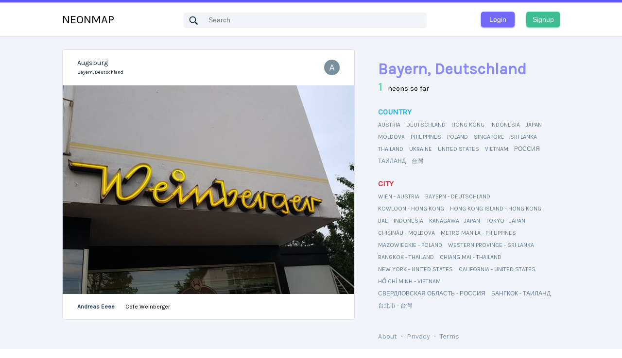

--- FILE ---
content_type: text/html; charset=UTF-8
request_url: https://neonmap.world/neons/Deutschland/Bayern
body_size: 2342
content:
<!doctype html>
<html lang="en">
<head>
    <meta charset="utf-8">
    <meta name="viewport" content="width=device-width, initial-scale=1">
    <!-- CSRF Token -->
    <meta name="csrf-token" content="kAfDW7mePXQ7ECYBzVMZFKQaFoRUBOPFqnbfpGVz">
    <meta name="description" content="Neon Map is a neon based platform you can discover neon signs, art, installations of the world. New style world neon map and high quality neon images.">
    <title>Neon Locations &amp; Pictures | Neonmap</title>
    <link rel="canonical" href="https://neonmap.world">
    <link rel="icon" href="https://neonmap.world/images/favicon.png">
    <link rel="stylesheet" href="https://neonmap.world/css/app.css?id=2388a5d85a8ec72bc531" onload="this.media='all'">
    <!-- Global site tag (gtag.js) - Google Analytics -->
    <script async src="https://www.googletagmanager.com/gtag/js?id=UA-74383513-4"></script>
    <script async>
      window.dataLayer = window.dataLayer || [];
      function gtag(){dataLayer.push(arguments);}
      gtag('js', new Date());
      gtag('config', 'UA-74383513-4');
    </script>
    <script async>
      // remove #_=_ (oauth fb) or # (oauth google)
      if (window.location.hash == '#_=_' || (window.location.href[window.location.href.length - 1] === '#' &&
        (window.location.href.length - window.location.origin.length) === 2)) {
        history.replaceState
          ? history.replaceState(null, null, window.location.href.split("#")[0])
          : window.location.hash = "";
      }
    </script>
    </head>
<body>
<noscript>
    <strong>We're sorry but Neon Locations &amp; Pictures | Neonmap doesn't work properly without JavaScript enabled. Please enable it to continue.</strong>
</noscript>
<div id="app" class="body">
        <div class="top-right links">
            <header-component
                :state="'logout'"
                :auto-complete-queries="[{&quot;country&quot;:&quot;Austria&quot;},{&quot;country&quot;:&quot;Deutschland&quot;},{&quot;country&quot;:&quot;Hong Kong&quot;},{&quot;country&quot;:&quot;Indonesia&quot;},{&quot;country&quot;:&quot;Japan&quot;},{&quot;country&quot;:&quot;Moldova&quot;},{&quot;country&quot;:&quot;Philippines&quot;},{&quot;country&quot;:&quot;Poland&quot;},{&quot;country&quot;:&quot;Singapore&quot;},{&quot;country&quot;:&quot;Sri Lanka&quot;},{&quot;country&quot;:&quot;Thailand&quot;},{&quot;country&quot;:&quot;Ukraine&quot;},{&quot;country&quot;:&quot;United States&quot;},{&quot;country&quot;:&quot;Vietnam&quot;},{&quot;country&quot;:&quot;\u0420\u043e\u0441\u0441\u0438\u044f&quot;},{&quot;country&quot;:&quot;\u0422\u0430\u0438\u043b\u0430\u043d\u0434&quot;},{&quot;country&quot;:&quot;\u53f0\u7063&quot;},{&quot;country&quot;:&quot;Austria&quot;,&quot;region&quot;:&quot;Wien&quot;},{&quot;country&quot;:&quot;Deutschland&quot;,&quot;region&quot;:&quot;Bayern&quot;},{&quot;country&quot;:&quot;Hong Kong&quot;,&quot;region&quot;:&quot;Kowloon&quot;},{&quot;country&quot;:&quot;Hong Kong&quot;,&quot;region&quot;:&quot;Hong Kong Island&quot;},{&quot;country&quot;:&quot;Indonesia&quot;,&quot;region&quot;:&quot;Bali&quot;},{&quot;country&quot;:&quot;Japan&quot;,&quot;region&quot;:&quot;Kanagawa&quot;},{&quot;country&quot;:&quot;Japan&quot;,&quot;region&quot;:&quot;Tokyo&quot;},{&quot;country&quot;:&quot;Moldova&quot;,&quot;region&quot;:&quot;Chi\u0219in\u0103u&quot;},{&quot;country&quot;:&quot;Philippines&quot;,&quot;region&quot;:&quot;Metro Manila&quot;},{&quot;country&quot;:&quot;Poland&quot;,&quot;region&quot;:&quot;Mazowieckie&quot;},{&quot;country&quot;:&quot;Sri Lanka&quot;,&quot;region&quot;:&quot;Western Province&quot;},{&quot;country&quot;:&quot;Thailand&quot;,&quot;region&quot;:&quot;Bangkok&quot;},{&quot;country&quot;:&quot;Thailand&quot;,&quot;region&quot;:&quot;Chiang Mai&quot;},{&quot;country&quot;:&quot;United States&quot;,&quot;region&quot;:&quot;New York&quot;},{&quot;country&quot;:&quot;United States&quot;,&quot;region&quot;:&quot;California&quot;},{&quot;country&quot;:&quot;Vietnam&quot;,&quot;region&quot;:&quot;H\u1ed3 Ch\u00ed Minh&quot;},{&quot;country&quot;:&quot;\u0420\u043e\u0441\u0441\u0438\u044f&quot;,&quot;region&quot;:&quot;\u0421\u0432\u0435\u0440\u0434\u043b\u043e\u0432\u0441\u043a\u0430\u044f \u043e\u0431\u043b\u0430\u0441\u0442\u044c&quot;},{&quot;country&quot;:&quot;\u0422\u0430\u0438\u043b\u0430\u043d\u0434&quot;,&quot;region&quot;:&quot;\u0411\u0430\u043d\u0433\u043a\u043e\u043a&quot;},{&quot;country&quot;:&quot;\u53f0\u7063&quot;,&quot;region&quot;:&quot;\u53f0\u5317\u5e02&quot;}]"
        ></header-component>
    </div>            <home-component
            :props-neons="{&quot;current_page&quot;:1,&quot;data&quot;:[{&quot;id&quot;:241,&quot;uuid&quot;:&quot;8b192f7d-f6cd-4c86-a554-ba5cd1603ab5&quot;,&quot;place_id&quot;:193,&quot;posted_user&quot;:5,&quot;description&quot;:&quot;Cafe Weinberger&quot;,&quot;created_at&quot;:&quot;2020-08-06 09:35:10&quot;,&quot;updated_at&quot;:&quot;2020-08-06 09:35:10&quot;,&quot;images&quot;:[{&quot;id&quot;:252,&quot;neon_id&quot;:241,&quot;user_id&quot;:5,&quot;image_path&quot;:&quot;https:\/\/neonmap-s3-001.s3.ap-northeast-1.amazonaws.com\/neons\/IMG_20170518_201557-71a25a1c-5d0d-4285-b5ef-c0a60222a8be.jpg&quot;,&quot;created_at&quot;:&quot;2020-08-06 09:35:12&quot;,&quot;updated_at&quot;:&quot;2020-08-06 09:35:12&quot;,&quot;user&quot;:{&quot;id&quot;:5,&quot;uuid&quot;:&quot;5fabcf99-8f02-4245-b9ae-21ec1cef5b3a&quot;,&quot;name&quot;:&quot;Andreas Eeee&quot;,&quot;email&quot;:&quot;randerson486@googlemail.com&quot;,&quot;email_verified_at&quot;:&quot;2020-08-06 09:30:00&quot;,&quot;created_at&quot;:&quot;2020-08-06 09:30:00&quot;,&quot;updated_at&quot;:&quot;2020-08-06 09:36:21&quot;,&quot;profile_image_path&quot;:&quot;https:\/\/neonmap-s3-001.s3.ap-northeast-1.amazonaws.com\/profiles\/Andreas%20Eeee-90efc47c-328f-4973-bda9-852d3881f059.png&quot;,&quot;website&quot;:&quot;.&quot;,&quot;facebook&quot;:&quot;.&quot;,&quot;instagram&quot;:&quot;.&quot;,&quot;bio&quot;:null}}],&quot;user&quot;:{&quot;id&quot;:5,&quot;uuid&quot;:&quot;5fabcf99-8f02-4245-b9ae-21ec1cef5b3a&quot;,&quot;name&quot;:&quot;Andreas Eeee&quot;,&quot;email&quot;:&quot;randerson486@googlemail.com&quot;,&quot;email_verified_at&quot;:&quot;2020-08-06 09:30:00&quot;,&quot;created_at&quot;:&quot;2020-08-06 09:30:00&quot;,&quot;updated_at&quot;:&quot;2020-08-06 09:36:21&quot;,&quot;profile_image_path&quot;:&quot;https:\/\/neonmap-s3-001.s3.ap-northeast-1.amazonaws.com\/profiles\/Andreas%20Eeee-90efc47c-328f-4973-bda9-852d3881f059.png&quot;,&quot;website&quot;:&quot;.&quot;,&quot;facebook&quot;:&quot;.&quot;,&quot;instagram&quot;:&quot;.&quot;,&quot;bio&quot;:null},&quot;place&quot;:{&quot;id&quot;:193,&quot;google_map_id&quot;:&quot;ChIJKSshOsWinkcRoOeL161IHgQ&quot;,&quot;place_name&quot;:&quot;Augsburg&quot;,&quot;latitude&quot;:&quot;48.3705449&quot;,&quot;longitude&quot;:&quot;10.89779&quot;,&quot;address&quot;:&quot;Augsburg, Deutschland&quot;,&quot;country&quot;:&quot;Deutschland&quot;,&quot;region&quot;:&quot;Bayern&quot;,&quot;place&quot;:&quot;Schwaben&quot;,&quot;locality&quot;:&quot;Augsburg&quot;,&quot;categories&quot;:null,&quot;url&quot;:&quot;https:\/\/maps.google.com\/?q=Augsburg,+Deutschland&amp;ftid=0x479ea2c53a212b29:0x41e48add78be7a0&quot;,&quot;created_at&quot;:&quot;2020-08-06 09:35:10&quot;,&quot;updated_at&quot;:&quot;2020-08-06 09:35:10&quot;},&quot;comments&quot;:[]}],&quot;first_page_url&quot;:&quot;https:\/\/neonmap.world\/neons\/Deutschland\/Bayern?page=1&quot;,&quot;from&quot;:1,&quot;last_page&quot;:1,&quot;last_page_url&quot;:&quot;https:\/\/neonmap.world\/neons\/Deutschland\/Bayern?page=1&quot;,&quot;next_page_url&quot;:null,&quot;path&quot;:&quot;https:\/\/neonmap.world\/neons\/Deutschland\/Bayern&quot;,&quot;per_page&quot;:9,&quot;prev_page_url&quot;:null,&quot;to&quot;:1,&quot;total&quot;:1}"
            :filter-options="[{&quot;country&quot;:&quot;Austria&quot;},{&quot;country&quot;:&quot;Deutschland&quot;},{&quot;country&quot;:&quot;Hong Kong&quot;},{&quot;country&quot;:&quot;Indonesia&quot;},{&quot;country&quot;:&quot;Japan&quot;},{&quot;country&quot;:&quot;Moldova&quot;},{&quot;country&quot;:&quot;Philippines&quot;},{&quot;country&quot;:&quot;Poland&quot;},{&quot;country&quot;:&quot;Singapore&quot;},{&quot;country&quot;:&quot;Sri Lanka&quot;},{&quot;country&quot;:&quot;Thailand&quot;},{&quot;country&quot;:&quot;Ukraine&quot;},{&quot;country&quot;:&quot;United States&quot;},{&quot;country&quot;:&quot;Vietnam&quot;},{&quot;country&quot;:&quot;\u0420\u043e\u0441\u0441\u0438\u044f&quot;},{&quot;country&quot;:&quot;\u0422\u0430\u0438\u043b\u0430\u043d\u0434&quot;},{&quot;country&quot;:&quot;\u53f0\u7063&quot;},{&quot;country&quot;:&quot;Austria&quot;,&quot;region&quot;:&quot;Wien&quot;},{&quot;country&quot;:&quot;Deutschland&quot;,&quot;region&quot;:&quot;Bayern&quot;},{&quot;country&quot;:&quot;Hong Kong&quot;,&quot;region&quot;:&quot;Kowloon&quot;},{&quot;country&quot;:&quot;Hong Kong&quot;,&quot;region&quot;:&quot;Hong Kong Island&quot;},{&quot;country&quot;:&quot;Indonesia&quot;,&quot;region&quot;:&quot;Bali&quot;},{&quot;country&quot;:&quot;Japan&quot;,&quot;region&quot;:&quot;Kanagawa&quot;},{&quot;country&quot;:&quot;Japan&quot;,&quot;region&quot;:&quot;Tokyo&quot;},{&quot;country&quot;:&quot;Moldova&quot;,&quot;region&quot;:&quot;Chi\u0219in\u0103u&quot;},{&quot;country&quot;:&quot;Philippines&quot;,&quot;region&quot;:&quot;Metro Manila&quot;},{&quot;country&quot;:&quot;Poland&quot;,&quot;region&quot;:&quot;Mazowieckie&quot;},{&quot;country&quot;:&quot;Sri Lanka&quot;,&quot;region&quot;:&quot;Western Province&quot;},{&quot;country&quot;:&quot;Thailand&quot;,&quot;region&quot;:&quot;Bangkok&quot;},{&quot;country&quot;:&quot;Thailand&quot;,&quot;region&quot;:&quot;Chiang Mai&quot;},{&quot;country&quot;:&quot;United States&quot;,&quot;region&quot;:&quot;New York&quot;},{&quot;country&quot;:&quot;United States&quot;,&quot;region&quot;:&quot;California&quot;},{&quot;country&quot;:&quot;Vietnam&quot;,&quot;region&quot;:&quot;H\u1ed3 Ch\u00ed Minh&quot;},{&quot;country&quot;:&quot;\u0420\u043e\u0441\u0441\u0438\u044f&quot;,&quot;region&quot;:&quot;\u0421\u0432\u0435\u0440\u0434\u043b\u043e\u0432\u0441\u043a\u0430\u044f \u043e\u0431\u043b\u0430\u0441\u0442\u044c&quot;},{&quot;country&quot;:&quot;\u0422\u0430\u0438\u043b\u0430\u043d\u0434&quot;,&quot;region&quot;:&quot;\u0411\u0430\u043d\u0433\u043a\u043e\u043a&quot;},{&quot;country&quot;:&quot;\u53f0\u7063&quot;,&quot;region&quot;:&quot;\u53f0\u5317\u5e02&quot;}]"
            :country="&quot;Deutschland&quot;"
            :region="&quot;Bayern&quot;"
            :is-editable="false"
        ></home-component>
    </div>
<script src="https://neonmap.world/js/manifest.js?id=7db827d654313dce4250" async></script>
<script src="https://neonmap.world/js/vendor.js?id=3b1e71dc564850f972cb" async></script>
<script src="https://neonmap.world/js/home.js?id=394f0de02e205b77c351" async></script>
</body>
</html>


--- FILE ---
content_type: text/css
request_url: https://neonmap.world/css/app.css?id=2388a5d85a8ec72bc531
body_size: 1310
content:
@import url(https://fonts.googleapis.com/css2?family=Karla&display=swap);a,abbr,acronym,address,applet,article,aside,audio,b,big,blockquote,body,canvas,caption,center,cite,code,dd,del,details,dfn,div,dl,dt,em,embed,fieldset,figcaption,figure,footer,form,h1,h2,h3,h4,h5,h6,header,hgroup,html,i,iframe,img,ins,kbd,label,legend,li,mark,menu,nav,object,ol,output,p,pre,q,ruby,s,samp,section,small,span,strike,strong,sub,summary,sup,table,tbody,td,tfoot,th,thead,time,tr,tt,u,ul,var,video{margin:0;padding:0;border:0;font-size:100%;vertical-align:baseline}article,aside,details,figcaption,figure,footer,header,hgroup,menu,nav,section{display:block}body{line-height:1}ol,ul{list-style:none}blockquote,q{quotes:none}blockquote:after,blockquote:before,q:after,q:before{content:""}table{border-collapse:collapse;border-spacing:0}*,:after,:before{box-sizing:border-box}input{-webkit-appearance:none}html{font-size:16px}body{font-family:Karla,sans-serif}@media (min-width:600px){.body{background-color:#f0f4f8;min-height:100vh}}body.search-page{background-color:#f0f4f8}.button{min-width:69px;width:auto;height:32px;border-radius:5px;color:#fff;background-color:#7069fa;border:1px solid #7069fa;font-size:14px;box-shadow:0 1px 3px #7069fa;outline:none;cursor:pointer}.button:disabled,.button:hover{background-color:#a2a5fc;border:1px solid #a2a5fc;box-shadow:0 1px 3px #a2a5fc}.button-teal{background-color:#3ebd93;border:1px solid #3ebd93;box-shadow:0 1px 3px #3ebd93}.button-teal:hover{background-color:#8eedc7;border:1px solid #8eedc7;box-shadow:0 1px 3px #8eedc7}body.modal-open{overflow:hidden}.modal-mask{position:fixed;z-index:9998;top:0;left:0;width:100%;height:100%;background-color:rgba(0,0,0,.5);display:table;transition:opacity .3s ease}.modal-wrapper{display:table-cell;vertical-align:middle}.modal-container{width:800px;max-height:600px;margin:0 auto;padding:20px 30px;background:#fff;border:2px solid #cbd2d9;border-radius:2px;box-shadow:0 2px 8px rgba(0,0,0,.33);transition:all .3s ease;overflow:auto}.modal-content{position:relative}.modal-header{margin-top:25px}.modal-header-close{position:absolute;right:0;cursor:pointer}.modal-header h3{display:inline-block;color:#f5f7fa;background:#627d98;border-radius:2px;margin-top:0;padding:6px 12px}.modal-body{margin:20px 0;color:#829ab1}.modal-default-button{float:right}.modal-enter,.modal-leave-active{opacity:0}.modal-enter .modal-container,.modal-leave-active .modal-container{transform:scale(1.1)}.neon-modal-map-container{position:relative}.neon-modal-item-label{margin:30px 0 10px}.neon-modal-item-textarea{width:100%;height:100px;background:#fff;border:1px solid #cbd2d9;border-radius:4px;font-size:15px;padding:15px;resize:none}.neon-modal-error-container{width:100%;background:#7b8794;border-radius:4px;color:#fff;padding:10px;margin:30px 0}.neon-modal-error-container-row{color:#f86a6a;margin-top:10px}.neon-modal-submit-button{float:right}#neon-modal-search-input{width:100%;font-size:15px;line-height:20px;height:36px;padding:6px 25px;box-sizing:border-box;margin:15px 0;border-radius:4px;border:0;box-shadow:0 0 10px 2px rgba(0,0,0,.1);text-overflow:ellipsis;white-space:nowrap;overflow:hidden;outline:none}.pac-container{z-index:9999}.input{width:100%;height:40px;background:#fff;border:1px solid #cbd2d9;border-radius:4px;font-size:15px;padding-left:15px}.input:focus{outline:none}.textarea{width:100%;height:160px;background:#fff;border:1px solid #cbd2d9;border-radius:4px;font-size:15px;padding:15px;resize:none}.textarea:focus{outline:none}

--- FILE ---
content_type: application/javascript; charset=utf-8
request_url: https://neonmap.world/js/home.js?id=394f0de02e205b77c351
body_size: 32193
content:
(window.webpackJsonp=window.webpackJsonp||[]).push([[2],{0:function(e,t,n){n("ANKz"),n("pyCd"),n("AaPE"),n("fuGz"),n("SrOz"),n("Su5y"),n("7BZF"),n("ytNK"),n("n5RO"),n("Wrzb"),e.exports=n("GrGk")},"05k7":function(e,t,n){"use strict";n.r(t);var o=n("SHqN"),i=n.n(o),a=n("5x93"),r=n("7vnW");new Vue({directives:{infiniteScroll:i.a}});var s={props:{propsNeons:{required:!0},filterOptions:{type:Array,required:!0},country:{type:String,default:null,required:!1},region:{type:String,default:null,required:!1},isEditable:{required:!0}},mixins:[r.a,a.a],created:function(){this.detectMobile(navigator.userAgent||navigator.vendor||window.opera)&&(this.isMobile=!0)},computed:{filterOptionCountries:function(){return this.filterOptions.filter((function(e){return!e.region}))},filterOptionRegions:function(){return this.filterOptions.filter((function(e){return e.region}))}},methods:{loadMore:function(){var e=this,t=this.page+1;this.loadBusy||(this.loadBusy=!0,axios.get("/neons",{params:{page:t,country:this.country,region:this.region}}).then((function(t){e.neons.data=e.neons.data.concat(t.data.neons.data),e.page++,e.loadBusy=e.page===e.neons.last_page})).catch((function(e){console.log(e)})))},getTitle:function(){var e=null;return this.region?e="Neons In "+this.region+" "+this.country+" | Neonmap":this.country&&(e="Neons In "+this.country+" | Neonmap"),e}},data:function(){return{title:this.getTitle(),neons:this.propsNeons,page:this.propsNeons.current_page,isMobile:!1,loadBusy:!1}}},c=(n("uE4e"),n("KHd+")),l=Object(c.a)(s,(function(){var e=this,t=e.$createElement,n=e._self._c||t;return n("main",[n("div",{staticClass:"neon-location-container"},[n("div",{directives:[{name:"infinite-scroll",rawName:"v-infinite-scroll",value:e.loadMore,expression:"loadMore"}],staticClass:"neon-location",attrs:{"infinite-scroll-distance":"3000","infinite-scroll-disabled":"loadBusy"}},e._l(e.neons.data,(function(t,o){return n("neon-location-component",{key:o,attrs:{"props-neon":t,"is-editable":e.isEditable}})})),1),e._v(" "),n("div",{staticClass:"neon-location-filter"},[n("h1",{staticClass:"neon-location-filter-general"},[e.country?n("div",{staticClass:"neon-location-filter-general--destination"},[e.region?n("span",[e._v(e._s(e.region)+", ")]):e._e(),e._v(e._s(e.country))]):e._e(),e._v(" "),n("span",{staticClass:"neon-location-filter-total--number"},[e._v(e._s(e.neons.total))]),e._v(" "),n("span",{staticClass:"neon-location-filter-total--supplement"},[e._v("neons so far")])]),e._v(" "),e.isMobile?e._e():[n("h2",{staticClass:"neon-location-filter-title neon-location-filter-title--country"},[e._v("COUNTRY")]),e._v(" "),n("ul",{staticClass:"neon-location-filter-list"},e._l(e.filterOptionCountries,(function(t,o){return n("li",{key:o,staticClass:"neon-location-filter-option"},[n("a",{staticClass:"neon-location-filter-option-country",attrs:{href:"/neons/"+t.country}},[e._v(e._s(t.country.toUpperCase()))])])})),0),e._v(" "),n("h2",{staticClass:"neon-location-filter-title neon-location-filter-title--city"},[e._v("CITY")]),e._v(" "),n("ul",{staticClass:"neon-location-filter-list"},e._l(e.filterOptionRegions,(function(t,o){return n("li",{key:o,staticClass:"neon-location-filter-option"},[n("a",{staticClass:"neon-location-filter-option-region",attrs:{href:"/neons/"+t.country+"/"+t.region}},[e._v(e._s(t.region.toUpperCase())+" - "+e._s(t.country.toUpperCase()))])])})),0)],e._v(" "),e.isMobile?e._e():[n("ul",{staticClass:"neon-location-links"},[n("li",{staticClass:"neon-location-links-link"},[n("a",{staticClass:"neon-location-links-link-url",attrs:{href:"/about"}},[e._v("About")])]),e._v(" "),n("li",{staticClass:"neon-location-links-link"},[e._v("・")]),e._v(" "),n("li",{staticClass:"neon-location-links-link"},[n("a",{staticClass:"neon-location-links-link-url",attrs:{href:"/privacy"}},[e._v("Privacy")])]),e._v(" "),n("li",{staticClass:"neon-location-links-link"},[e._v("・")]),e._v(" "),n("li",{staticClass:"neon-location-links-link"},[n("a",{staticClass:"neon-location-links-link-url",attrs:{href:"/terms"}},[e._v("Terms")])])])]],2)])])}),[],!1,null,null,null);t.default=l.exports},"0WYU":function(e,t,n){"use strict";n.r(t);n("DtbT");var o=n("KHd+"),i=Object(o.a)({},(function(){var e=this.$createElement;this._self._c;return this._m(0)}),[function(){var e=this,t=e.$createElement,n=e._self._c||t;return n("main",[n("div",{staticClass:"page-terms"},[n("h1",{staticClass:"page-terms-title"},[e._v("TERMS OF SERVICE")]),e._v(" "),n("h2",{staticClass:"page-terms-subtitle"},[e._v("1. Introduction")]),e._v(" "),n("p",{staticClass:"page-terms-row"},[e._v("Welcome to "),n("span",{staticClass:"page-terms-strong"},[e._v(" NEONMAP (“Company”, “we”, “our”, “us”)")]),e._v("! As you have just clicked our Terms of Service, please pause, grab a cup of coffee and carefully read the following pages. It will take you approximately 20 minutes.")]),e._v(" "),n("p",{staticClass:"page-terms-row"},[e._v("These Terms of Service "),n("span",{staticClass:"page-terms-strong"},[e._v("(“Terms”, “Terms of Service”)")]),e._v(" govern your use of our web pages located at https://neonmap.world operated by NEONMAP.")]),e._v(" "),n("p",{staticClass:"page-terms-row"},[e._v("Our Privacy Policy also governs your use of our Service and explains how we collect, safeguard and disclose information that results from your use of our web pages. Please read it here https://neonmap.world/privacy.")]),e._v(" "),n("p",{staticClass:"page-terms-row"},[e._v("Your agreement with us includes these Terms and our Privacy Policy "),n("span",{staticClass:"page-terms-strong"},[e._v("(“Agreements”)")]),e._v(". You acknowledge that you have read and understood Agreements, and agree to be bound of them.")]),e._v(" "),n("p",{staticClass:"page-terms-row"},[e._v("If you do not agree with (or cannot comply with) Agreements, then you may not use the Service, but please let us know by emailing at reikudoo@gmail.com so we can try to find a solution. These Terms apply to all visitors, users and others who wish to access or use Service.")]),e._v(" "),n("p",{staticClass:"page-terms-row"},[e._v("Thank you for being responsible.")]),e._v(" "),n("h2",{staticClass:"page-terms-subtitle"},[e._v("2. Communications")]),e._v(" "),n("p",{staticClass:"page-terms-row"},[e._v("By creating an Account on our Service, you agree to subscribe to newsletters, marketing or promotional materials and other information we may send. However, you may opt out of receiving any, or all, of these communications from us by following the unsubscribe link or by emailing at.")]),e._v(" "),n("h2",{staticClass:"page-terms-subtitle"},[e._v("3. Content")]),e._v(" "),n("p",{staticClass:"page-terms-row"},[e._v("Our Service allows you to post, link, store, share and otherwise make available certain information, text, graphics, videos, or other material (“Content”). You are responsible for Content that you post on or through Service, including its legality, reliability, and appropriateness.")]),e._v(" "),n("p",{staticClass:"page-terms-row"},[e._v("By posting Content on or through Service, You represent and warrant that: (i) Content is yours (you own it) and/or you have the right to use it and the right to grant us the rights and license as provided in these Terms, and (ii) that the posting of your Content on or through Service does not violate the privacy rights, publicity rights, copyrights, contract rights or any other rights of any person or entity. We reserve the right to terminate the account of anyone found to be infringing on a copyright.")]),e._v(" "),n("p",{staticClass:"page-terms-row"},[e._v("You retain any and all of your rights to any Content you submit, post or display on or through Service and you are responsible for protecting those rights. We take no responsibility and assume no liability for Content you or any third party posts on or through Service. However, by posting Content using Service you grant us the right and license to use, modify, publicly perform, publicly display, reproduce, and distribute such Content on and through Service. You agree that this license includes the right for us to make your Content available to other users of Service, who may also use your Content subject to these Terms.")]),e._v(" "),n("p",{staticClass:"page-terms-row"},[e._v("NEONMAP has the right but not the obligation to monitor and edit all Content provided by users.")]),e._v(" "),n("p",{staticClass:"page-terms-row"},[e._v("In addition, Content found on or through this Service are the property of NEONMAP or used with permission. You may not distribute, modify, transmit, reuse, download, repost, copy, or use said Content, whether in whole or in part, for commercial purposes or for personal gain, without express advance written permission from us.")]),e._v(" "),n("h2",{staticClass:"page-terms-subtitle"},[e._v("4. Prohibited Uses")]),e._v(" "),n("p",{staticClass:"page-terms-row"},[e._v("You may use Service only for lawful purposes and in accordance with Terms. You agree not to use Service:")]),e._v(" "),n("p",{staticClass:"page-terms-row"},[e._v("(a) In any way that violates any applicable national or international law or regulation.")]),e._v(" "),n("p",{staticClass:"page-terms-row"},[e._v("(b) For the purpose of exploiting, harming, or attempting to exploit or harm minors in any way by exposing them to inappropriate content or otherwise.")]),e._v(" "),n("p",{staticClass:"page-terms-row"},[e._v("(c) To transmit, or procure the sending of, any advertising or promotional material, including any “junk mail”, “chain letter,” “spam,” or any other similar solicitation.")]),e._v(" "),n("p",{staticClass:"page-terms-row"},[e._v("(d) To impersonate or attempt to impersonate Company, a Company employee, another user, or any other person or entity.")]),e._v(" "),n("p",{staticClass:"page-terms-row"},[e._v("(e) In any way that infringes upon the rights of others, or in any way is illegal, threatening, fraudulent, or harmful, or in connection with any unlawful, illegal, fraudulent, or harmful purpose or activity.")]),e._v(" "),n("p",{staticClass:"page-terms-row"},[e._v("(f) To engage in any other conduct that restricts or inhibits anyone’s use or enjoyment of Service, or which, as determined by us, may harm or offend Company or users of Service or expose them to liability.")]),e._v(" "),n("p",{staticClass:"page-terms-row"},[e._v("Additionally, you agree not to:")]),e._v(" "),n("p",{staticClass:"page-terms-row"},[e._v("(a) Use Service in any manner that could disable, overburden, damage, or impair Service or interfere with any other party’s use of Service, including their ability to engage in real time activities through Service.")]),e._v(" "),n("p",{staticClass:"page-terms-row"},[e._v("(b) Use any robot, spider, or other automatic device, process, or means to access Service for any purpose, including monitoring or copying any of the material on Service.")]),e._v(" "),n("p",{staticClass:"page-terms-row"},[e._v("(c) Use any manual process to monitor or copy any of the material on Service or for any other unauthorized purpose without our prior written consent.")]),e._v(" "),n("p",{staticClass:"page-terms-row"},[e._v("(d) Use any device, software, or routine that interferes with the proper working of Service.")]),e._v(" "),n("p",{staticClass:"page-terms-row"},[e._v("(e) Introduce any viruses, trojan horses, worms, logic bombs, or other material which is malicious or technologically harmful.")]),e._v(" "),n("p",{staticClass:"page-terms-row"},[e._v("(f) Attempt to gain unauthorized access to, interfere with, damage, or disrupt any parts of Service, the server on which Service is stored, or any server, computer, or database connected to Service.")]),e._v(" "),n("p",{staticClass:"page-terms-row"},[e._v("(g) Attack Service via a denial-of-service attack or a distributed denial-of-service attack.")]),e._v(" "),n("p",{staticClass:"page-terms-row"},[e._v("(h) Take any action that may damage or falsify Company rating.")]),e._v(" "),n("p",{staticClass:"page-terms-row"},[e._v("(i) Otherwise attempt to interfere with the proper working of Service.")]),e._v(" "),n("h2",{staticClass:"page-terms-subtitle"},[e._v("5. Analytics")]),e._v(" "),n("p",{staticClass:"page-terms-row"},[e._v("We may use third-party Service Providers to monitor and analyze the use of our Service.")]),e._v(" "),n("p",{staticClass:"page-terms-row"},[n("span",{staticClass:"page-terms-strong"},[e._v("Google Analytics")])]),e._v(" "),n("p",{staticClass:"page-terms-row"},[e._v("Google Analytics is a web analytics service offered by Google that tracks and reports website traffic. Google uses the data collected to track and monitor the use of our Service. This data is shared with other Google services. Google may use the collected data to contextualise and personalise the ads of its own advertising network.")]),e._v(" "),n("p",{staticClass:"page-terms-row"},[e._v("For more information on the privacy practices of Google, please visit the Google Privacy Terms web page: https://policies.google.com/privacy?hl=en")]),e._v(" "),n("p",{staticClass:"page-terms-row"},[e._v("We also encourage you to review the Google's policy for safeguarding your data: https://support.google.com/analytics/answer/6004245.")]),e._v(" "),n("p",{staticClass:"page-terms-row"},[n("span",{staticClass:"page-terms-strong"},[e._v("Firebase")])]),e._v(" "),n("p",{staticClass:"page-terms-row"},[e._v("Firebase is analytics service provided by Google Inc.")]),e._v(" "),n("p",{staticClass:"page-terms-row"},[e._v("For more information on what type of information Firebase collects, please visit the Google Privacy Terms web page: https://policies.google.com/privacy?hl=en")]),e._v(" "),n("h2",{staticClass:"page-terms-subtitle"},[e._v("6. No Use By Minors")]),e._v(" "),n("p",{staticClass:"page-terms-row"},[e._v("Service is intended only for access and use by individuals at least eighteen (18) years old. By accessing or using any of Company, you warrant and represent that you are at least eighteen (18) years of age and with the full authority, right, and capacity to enter into this agreement and abide by all of the terms and conditions of Terms. If you are not at least eighteen (18) years old, you are prohibited from both the access and usage of Service.")]),e._v(" "),n("h2",{staticClass:"page-terms-subtitle"},[e._v("7. Accounts")]),e._v(" "),n("p",{staticClass:"page-terms-row"},[e._v("When you create an account with us, you guarantee that you are above the age of 18, and that the information you provide us is accurate, complete, and current at all times. Inaccurate, incomplete, or obsolete information may result in the immediate termination of your account on Service.")]),e._v(" "),n("p",{staticClass:"page-terms-row"},[e._v("You are responsible for maintaining the confidentiality of your account and password, including but not limited to the restriction of access to your computer and/or account. You agree to accept responsibility for any and all activities or actions that occur under your account and/or password, whether your password is with our Service or a third-party service. You must notify us immediately upon becoming aware of any breach of security or unauthorized use of your account.")]),e._v(" "),n("p",{staticClass:"page-terms-row"},[e._v("You may not use as a username the name of another person or entity or that is not lawfully available for use, a name or trademark that is subject to any rights of another person or entity other than you, without appropriate authorization. You may not use as a username any name that is offensive, vulgar or obscene.")]),e._v(" "),n("p",{staticClass:"page-terms-row"},[e._v("We reserve the right to refuse service, terminate accounts, remove or edit content, or cancel orders in our sole discretion.")]),e._v(" "),n("h2",{staticClass:"page-terms-subtitle"},[e._v("8. Intellectual Property")]),e._v(" "),n("p",{staticClass:"page-terms-row"},[e._v("Service and its original content (excluding Content provided by users), features and functionality are and will remain the exclusive property of NEONMAP and its licensors. Service is protected by copyright, trademark, and other laws of foreign countries. Our trademarks and trade dress may not be used in connection with any product or service without the prior written consent of NEONMAP.")]),e._v(" "),n("h2",{staticClass:"page-terms-subtitle"},[e._v("9.Copyright Policy")]),e._v(" "),n("p",{staticClass:"page-terms-row"},[e._v("We respect the intellectual property rights of others. It is our policy to respond to any claim that Content posted on Service infringes on the copyright or other intellectual property rights "),n("span",{staticClass:"page-terms-strong"},[e._v("(“Infringement”)")]),e._v(" of any person or entity.")]),e._v(" "),n("p",{staticClass:"page-terms-row"},[e._v("If you are a copyright owner, or authorized on behalf of one, and you believe that the copyrighted work has been copied in a way that constitutes copyright infringement, please submit your claim via email to reikudoo@gmail.com, with the subject line: “Copyright Infringement” and include in your claim a detailed description of the alleged Infringement as detailed below, under “DMCA Notice and Procedure for Copyright Infringement Claims”")]),e._v(" "),n("p",{staticClass:"page-terms-row"},[e._v("You may be held accountable for damages (including costs and attorneys' fees) for misrepresentation or bad-faith claims on the infringement of any Content found on and/or through Service on your copyright.")]),e._v(" "),n("h2",{staticClass:"page-terms-subtitle"},[e._v("10. DMCA Notice and Procedure for Copyright Infringement Claims")]),e._v(" "),n("p",{staticClass:"page-terms-row"},[e._v("You may submit a notification pursuant to the Digital Millennium Copyright Act (DMCA) by providing our Copyright Agent with the following information in writing (see 17 U.S.C 512(c)(3) for further detail):")]),e._v(" "),n("p",{staticClass:"page-terms-row"},[e._v("(a) an electronic or physical signature of the person authorized to act on behalf of the owner of the copyright's interest;")]),e._v(" "),n("p",{staticClass:"page-terms-row"},[e._v("(b) a description of the copyrighted work that you claim has been infringed, including the URL (i.e., web page address) of the location where the copyrighted work exists or a copy of the copyrighted work;")]),e._v(" "),n("p",{staticClass:"page-terms-row"},[e._v("(c) identification of the URL or other specific location on Service where the material that you claim is infringing is located;")]),e._v(" "),n("p",{staticClass:"page-terms-row"},[e._v("(d) your address, telephone number, and email address;")]),e._v(" "),n("p",{staticClass:"page-terms-row"},[e._v("(e) a statement by you that you have a good faith belief that the disputed use is not authorized by the copyright owner, its agent, or the law;")]),e._v(" "),n("p",{staticClass:"page-terms-row"},[e._v("(f) a statement by you, made under penalty of perjury, that the above information in your notice is accurate and that you are the copyright owner or authorized to act on the copyright owner's behalf.")]),e._v(" "),n("p",{staticClass:"page-terms-row"},[e._v("You can contact our Copyright Agent via email at reikudoo@gmail.com")]),e._v(" "),n("h2",{staticClass:"page-terms-subtitle"},[e._v("11. Error Reporting and Feedback")]),e._v(" "),n("p",{staticClass:"page-terms-row"},[e._v("You may provide us directly at reikudoo@gmail.com with information and feedback concerning errors, suggestions for improvements, ideas, problems, complaints, and other matters related to our Service "),n("span",{staticClass:"page-terms-strong"},[e._v("(“Feedback”)")]),e._v(". You acknowledge and agree that: (i) you shall not retain, acquire or assert any intellectual property right or other right, title or interest in or to the Feedback; (ii) Company may have development ideas similar to the Feedback; (iii) Feedback does not contain confidential information or proprietary information from you or any third party; and (iv) Company is not under any obligation of confidentiality with respect to the Feedback. In the event the transfer of the ownership to the Feedback is not possible due to applicable mandatory laws, you grant Company and its affiliates an exclusive, transferable, irrevocable, free-of-charge, sub-licensable, unlimited and perpetual right to use (including copy, modify, create derivative works, publish, distribute and commercialize) Feedback in any manner and for any purpose.")]),e._v(" "),n("h2",{staticClass:"page-terms-subtitle"},[e._v("12. Links To Other Web Sites")]),e._v(" "),n("p",{staticClass:"page-terms-row"},[e._v("Our Service may contain links to third party web sites or services that are not owned or controlled by NEONMAP.")]),e._v(" "),n("p",{staticClass:"page-terms-row"},[e._v("NEONMAP has no control over, and assumes no responsibility for the content, privacy policies, or practices of any third party web sites or services. We do not warrant the offerings of any of these entities/individuals or their websites.")]),e._v(" "),n("p",{staticClass:"page-terms-row"},[e._v("YOU ACKNOWLEDGE AND AGREE THAT NEONMAP SHALL NOT BE RESPONSIBLE OR LIABLE, DIRECTLY OR INDIRECTLY, FOR ANY DAMAGE OR LOSS CAUSED OR ALLEGED TO BE CAUSED BY OR IN CONNECTION WITH USE OF OR RELIANCE ON ANY SUCH CONTENT, GOODS OR SERVICES AVAILABLE ON OR THROUGH ANY SUCH THIRD PARTY WEB SITES OR SERVICES.")]),e._v(" "),n("p",{staticClass:"page-terms-row"},[e._v("WE STRONGLY ADVISE YOU TO READ THE TERMS OF SERVICE AND PRIVACY POLICIES OF ANY THIRD PARTY WEB SITES OR SERVICES THAT YOU VISIT.")]),e._v(" "),n("h2",{staticClass:"page-terms-subtitle"},[e._v("13. Disclaimer Of Warranty ")]),e._v(" "),n("p",{staticClass:"page-terms-row"},[e._v("THESE SERVICES ARE PROVIDED BY COMPANY ON AN “AS IS” AND “AS AVAILABLE” BASIS. COMPANY MAKES NO REPRESENTATIONS OR WARRANTIES OF ANY KIND, EXPRESS OR IMPLIED, AS TO THE OPERATION OF THEIR SERVICES, OR THE INFORMATION, CONTENT OR MATERIALS INCLUDED THEREIN. YOU EXPRESSLY AGREE THAT YOUR USE OF THESE SERVICES, THEIR CONTENT, AND ANY SERVICES OR ITEMS OBTAINED FROM US IS AT YOUR SOLE RISK.")]),e._v(" "),n("p",{staticClass:"page-terms-row"},[e._v("NEITHER COMPANY NOR ANY PERSON ASSOCIATED WITH COMPANY MAKES ANY WARRANTY OR REPRESENTATION WITH RESPECT TO THE COMPLETENESS, SECURITY, RELIABILITY, QUALITY, ACCURACY, OR AVAILABILITY OF THE SERVICES. WITHOUT LIMITING THE FOREGOING, NEITHER COMPANY NOR ANYONE ASSOCIATED WITH COMPANY REPRESENTS OR WARRANTS THAT THE SERVICES, THEIR CONTENT, OR ANY SERVICES OR ITEMS OBTAINED THROUGH THE SERVICES WILL BE ACCURATE, RELIABLE, ERROR-FREE, OR UNINTERRUPTED, THAT DEFECTS WILL BE CORRECTED, THAT THE SERVICES OR THE SERVER THAT MAKES IT AVAILABLE ARE FREE OF VIRUSES OR OTHER HARMFUL COMPONENTS OR THAT THE SERVICES OR ANY SERVICES OR ITEMS OBTAINED THROUGH THE SERVICES WILL OTHERWISE MEET YOUR NEEDS OR EXPECTATIONS.")]),e._v(" "),n("p",{staticClass:"page-terms-row"},[e._v("COMPANY HEREBY DISCLAIMS ALL WARRANTIES OF ANY KIND, WHETHER EXPRESS OR IMPLIED, STATUTORY, OR OTHERWISE, INCLUDING BUT NOT LIMITED TO ANY WARRANTIES OF MERCHANTABILITY, NON-INFRINGEMENT, AND FITNESS FOR PARTICULAR PURPOSE.")]),e._v(" "),n("p",{staticClass:"page-terms-row"},[e._v("THE FOREGOING DOES NOT AFFECT ANY WARRANTIES WHICH CANNOT BE EXCLUDED OR LIMITED UNDER APPLICABLE LAW.")]),e._v(" "),n("h2",{staticClass:"page-terms-subtitle"},[e._v("14. Limitation Of Liability ")]),e._v(" "),n("p",{staticClass:"page-terms-row"},[e._v("EXCEPT AS PROHIBITED BY LAW, YOU WILL HOLD US AND OUR OFFICERS, DIRECTORS, EMPLOYEES, AND AGENTS HARMLESS FOR ANY INDIRECT, PUNITIVE, SPECIAL, INCIDENTAL, OR CONSEQUENTIAL DAMAGE, HOWEVER IT ARISES (INCLUDING ATTORNEYS' FEES AND ALL RELATED COSTS AND EXPENSES OF LITIGATION AND ARBITRATION, OR AT TRIAL OR ON APPEAL, IF ANY, WHETHER OR NOT LITIGATION OR ARBITRATION IS INSTITUTED), WHETHER IN AN ACTION OF CONTRACT, NEGLIGENCE, OR OTHER TORTIOUS ACTION, OR ARISING OUT OF OR IN CONNECTION WITH THIS AGREEMENT, INCLUDING WITHOUT LIMITATION ANY CLAIM FOR PERSONAL INJURY OR PROPERTY DAMAGE, ARISING FROM THIS AGREEMENT AND ANY VIOLATION BY YOU OF ANY FEDERAL, STATE, OR LOCAL LAWS, STATUTES, RULES, OR REGULATIONS, EVEN IF COMPANY HAS BEEN PREVIOUSLY ADVISED OF THE POSSIBILITY OF SUCH DAMAGE. EXCEPT AS PROHIBITED BY LAW, IF THERE IS LIABILITY FOUND ON THE PART OF COMPANY, IT WILL BE LIMITED TO THE AMOUNT PAID FOR THE PRODUCTS AND/OR SERVICES, AND UNDER NO CIRCUMSTANCES WILL THERE BE CONSEQUENTIAL OR PUNITIVE DAMAGES. SOME STATES DO NOT ALLOW THE EXCLUSION OR LIMITATION OF PUNITIVE, INCIDENTAL OR CONSEQUENTIAL DAMAGES, SO THE PRIOR LIMITATION OR EXCLUSION MAY NOT APPLY TO YOU.")]),e._v(" "),n("h2",{staticClass:"page-terms-subtitle"},[e._v("15. Termination ")]),e._v(" "),n("p",{staticClass:"page-terms-row"},[e._v("We may terminate or suspend your account and bar access to Service immediately, without prior notice or liability, under our sole discretion, for any reason whatsoever and without limitation, including but not limited to a breach of Terms.")]),e._v(" "),n("p",{staticClass:"page-terms-row"},[e._v("If you wish to terminate your account, you may simply discontinue using Service.")]),e._v(" "),n("p",{staticClass:"page-terms-row"},[e._v("All provisions of Terms which by their nature should survive termination shall survive termination, including, without limitation, ownership provisions, warranty disclaimers, indemnity and limitations of liability.")]),e._v(" "),n("h2",{staticClass:"page-terms-subtitle"},[e._v("16. Governing Law")]),e._v(" "),n("p",{staticClass:"page-terms-row"},[e._v("These Terms shall be governed and construed in accordance with the laws of [●] without regard to its conflict of law provisions.")]),e._v(" "),n("p",{staticClass:"page-terms-row"},[e._v("Our failure to enforce any right or provision of these Terms will not be considered a waiver of those rights. If any provision of these Terms is held to be invalid or unenforceable by a court, the remaining provisions of these Terms will remain in effect. These Terms constitute the entire agreement between us regarding our Service and supersede and replace any prior agreements we might have had between us regarding Service.")]),e._v(" "),n("h2",{staticClass:"page-terms-subtitle"},[e._v("17. Changes To Service")]),e._v(" "),n("p",{staticClass:"page-terms-row"},[e._v("We reserve the right to withdraw or amend our Service, and any service or material we provide via Service, in our sole discretion without notice. We will not be liable if for any reason all or any part of Service is unavailable at any time or for any period. From time to time, we may restrict access to some parts of Service, or the entire Service, to users, including registered users.")]),e._v(" "),n("p",{staticClass:"page-terms-subtitle"},[e._v("18. Amendments To Terms")]),e._v(" "),n("p",{staticClass:"page-terms-row"},[e._v("We may amend Terms at any time by posting the amended terms on this site. It is your responsibility to review these Terms periodically.")]),e._v(" "),n("p",{staticClass:"page-terms-row"},[e._v("Your continued use of the Platform following the posting of revised Terms means that you accept and agree to the changes. You are expected to check this page frequently so you are aware of any changes, as they are binding on you.")]),e._v(" "),n("p",{staticClass:"page-terms-row"},[e._v("By continuing to access or use our Service after any revisions become effective, you agree to be bound by the revised terms. If you do not agree to the new terms, you are no longer authorized to use Service.")]),e._v(" "),n("p",{staticClass:"page-terms-subtitle"},[e._v("19. Waiver And Severability")]),e._v(" "),n("p",{staticClass:"page-terms-row"},[e._v("No waiver by Company of any term or condition set forth in Terms shall be deemed a further or continuing waiver of such term or condition or a waiver of any other term or condition, and any failure of Company to assert a right or provision under Terms shall not constitute a waiver of such right or provision.")]),e._v(" "),n("p",{staticClass:"page-terms-row"},[e._v("If any provision of Terms is held by a court or other tribunal of competent jurisdiction to be invalid, illegal or unenforceable for any reason, such provision shall be eliminated or limited to the minimum extent such that the remaining provisions of Terms will continue in full force and effect.")]),e._v(" "),n("p",{staticClass:"page-terms-subtitle"},[e._v("20. Acknowledgement")]),e._v(" "),n("p",{staticClass:"page-terms-row"},[e._v("BY USING SERVICE OR OTHER SERVICES PROVIDED BY US, YOU ACKNOWLEDGE THAT YOU HAVE READ THESE TERMS OF SERVICE AND AGREE TO BE BOUND BY THEM.")]),e._v(" "),n("p",{staticClass:"page-terms-subtitle"},[e._v("21. Contact Us")]),e._v(" "),n("p",{staticClass:"page-terms-row"},[e._v("Please send your feedback, comments, requests for technical support:")]),e._v(" "),n("p",{staticClass:"page-terms-row"},[e._v("By email: reikudoo@gmail.com.")])])])}],!1,null,null,null);t.default=i.exports},"3B1g":function(e,t,n){"use strict";n.r(t);var o=n("7vnW"),i=n("5x93"),a=n("EVdn"),r=n.n(a).a,s={components:{},props:{referrer:{required:!0,type:String},autoCompleteQueries:{type:Array,required:!0},filterOptions:{type:Array,required:!0}},mixins:[o.a,i.a],mounted:function(){this.detectMobile(navigator.userAgent||navigator.vendor||window.opera)&&(this.isMobile=!0),r(document.body).addClass("search-page")},computed:{filterOptionCountries:function(){return this.filterOptions.filter((function(e){return!e.region}))},filterOptionRegions:function(){return this.filterOptions.filter((function(e){return e.region}))}},methods:{searchAutoQueries:function(){var e=this.query.trim();e.length?(e=e.toLowerCase(),this.optionQueries=this.autoCompleteQueries.filter((function(t){return t.region?(t.country+t.region).toLowerCase().includes(e):t.country.toLowerCase().includes(e)})),this.manuallySelectedOptionQueryNum=0):this.optionQueries=[]},focusAutoQueries:function(e){this.optionQueries.length&&(e&&this.manuallySelectedOptionQueryNum>=2?this.manuallySelectedOptionQueryNum--:!e&&this.manuallySelectedOptionQueryNum<this.optionQueries.length&&this.manuallySelectedOptionQueryNum++)},searchNeon:function(e){if(e>=0){var t=this.optionQueries[e];t.region?location.href="/neons/"+t.country+"/"+t.region:location.href="/neons/"+t.country}},focusResult:function(e){var t=this.query.trim(),n=t.toLowerCase(),o=e.toLowerCase();t&&e&&(o.match(n)&&(e=o.replace(n,"<span class='page-search-body-result-list-group-item--filtered'>"+t+"</span>")));return e}},data:function(){return{title:"Search NeonMap",isMobile:!1,query:"",isFocused:!1,optionQueries:[],manuallySelectedOptionQueryNum:0,loadBusy:!1}}},c=(n("jrmi"),n("KHd+")),l=Object(c.a)(s,(function(){var e=this,t=e.$createElement,n=e._self._c||t;return n("div",{staticClass:"page-search"},[n("div",{staticClass:"page-search-header"},[n("a",{staticClass:"page-search-header-title",attrs:{href:"/"}},[e._v("NEONMAP")]),e._v(" "),n("a",{staticClass:"page-search-header-close",attrs:{href:e.referrer}},[n("svg",{staticClass:"page-search-header-close--svg",attrs:{xmlns:"http://www.w3.org/2000/svg",viewBox:"0 0 24 24"}},[n("path",{attrs:{"fill-rule":"evenodd",d:"M15.78 14.36a1 1 0 0 1-1.42 1.42l-2.82-2.83-2.83 2.83a1 1 0 1 1-1.42-1.42l2.83-2.82L7.3 8.7a1 1 0 0 1 1.42-1.42l2.83 2.83 2.82-2.83a1 1 0 0 1 1.42 1.42l-2.83 2.83 2.83 2.82z"}})])])]),e._v(" "),n("div",{staticClass:"page-search-body"},[n("svg",{staticClass:"page-search-body-container-icon-search",attrs:{xmlns:"http://www.w3.org/2000/svg",viewBox:"0 0 24 24",width:"20",height:"20"}},[n("circle",{staticClass:"page-search-body-container-icon-primary",attrs:{cx:"10",cy:"10",r:"7"}}),e._v(" "),n("path",{staticClass:"page-search-body-container-icon-secondary",attrs:{d:"M16.32 14.9l1.1 1.1c.4-.02.83.13 1.14.44l3 3a1.5 1.5 0 0 1-2.12 2.12l-3-3a1.5 1.5 0 0 1-.44-1.14l-1.1-1.1a8 8 0 1 1 1.41-1.41zM10 16a6 6 0 1 0 0-12 6 6 0 0 0 0 12z"}})]),e._v(" "),n("input",{directives:[{name:"model",rawName:"v-model",value:e.query,expression:"query"}],staticClass:"page-search-body-container--input",class:{"is-search-input-focused":e.isFocused},attrs:{type:"text",placeholder:"Search locations",autofocus:""},domProps:{value:e.query},on:{input:[function(t){t.target.composing||(e.query=t.target.value)},e.searchAutoQueries],keydown:[function(t){return!t.type.indexOf("key")&&e._k(t.keyCode,"up",38,t.key,["Up","ArrowUp"])?null:e.focusAutoQueries(!0)},function(t){return!t.type.indexOf("key")&&e._k(t.keyCode,"down",40,t.key,["Down","ArrowDown"])?null:e.focusAutoQueries(!1)},function(t){return!t.type.indexOf("key")&&e._k(t.keyCode,"enter",13,t.key,"Enter")?null:e.searchNeon(e.manuallySelectedOptionQueryNum-1)}],focus:function(t){e.isFocused=!0},blur:function(t){if(t.target!==t.currentTarget)return null;e.isFocused=!1}}}),e._v(" "),e.optionQueries.length?n("div",{staticClass:"page-search-body-result"},[n("ul",{staticClass:"page-search-body-result-list-group"},e._l(e.optionQueries,(function(t,o){return n("li",{staticClass:"page-search-body-result-list-group-item",class:{active:e.manuallySelectedOptionQueryNum==o+1},on:{mousedown:function(t){return e.searchNeon(o)}}},[t.region?n("span",{domProps:{innerHTML:e._s(e.focusResult(t.region))}}):e._e(),e._v(" "),t.region?n("span",{staticClass:"page-search-body-result-list-group-item-region-country"},[n("span",{domProps:{innerHTML:e._s(e.focusResult(t.country))}})]):e._e(),e._v(" "),!t.region&&t.country?n("span",[n("span",{domProps:{innerHTML:e._s(e.focusResult(t.country))}})]):e._e()])})),0)]):e._e()])])}),[],!1,null,null,null);t.default=l.exports},"5x93":function(e,t,n){"use strict";t.a={methods:{detectMobile:function(e){return!(!/(android|bb\d+|meego).+mobile|avantgo|bada\/|blackberry|blazer|compal|elaine|fennec|hiptop|iemobile|ip(hone|od)|iris|kindle|lge |maemo|midp|mmp|mobile.+firefox|netfront|opera m(ob|in)i|palm( os)?|phone|p(ixi|re)\/|plucker|pocket|psp|series(4|6)0|symbian|treo|up\.(browser|link)|vodafone|wap|windows ce|xda|xiino/i.test(e)&&!/1207|6310|6590|3gso|4thp|50[1-6]i|770s|802s|a wa|abac|ac(er|oo|s\-)|ai(ko|rn)|al(av|ca|co)|amoi|an(ex|ny|yw)|aptu|ar(ch|go)|as(te|us)|attw|au(di|\-m|r |s )|avan|be(ck|ll|nq)|bi(lb|rd)|bl(ac|az)|br(e|v)w|bumb|bw\-(n|u)|c55\/|capi|ccwa|cdm\-|cell|chtm|cldc|cmd\-|co(mp|nd)|craw|da(it|ll|ng)|dbte|dc\-s|devi|dica|dmob|do(c|p)o|ds(12|\-d)|el(49|ai)|em(l2|ul)|er(ic|k0)|esl8|ez([4-7]0|os|wa|ze)|fetc|fly(\-|_)|g1 u|g560|gene|gf\-5|g\-mo|go(\.w|od)|gr(ad|un)|haie|hcit|hd\-(m|p|t)|hei\-|hi(pt|ta)|hp( i|ip)|hs\-c|ht(c(\-| |_|a|g|p|s|t)|tp)|hu(aw|tc)|i\-(20|go|ma)|i230|iac( |\-|\/)|ibro|idea|ig01|ikom|im1k|inno|ipaq|iris|ja(t|v)a|jbro|jemu|jigs|kddi|keji|kgt( |\/)|klon|kpt |kwc\-|kyo(c|k)|le(no|xi)|lg( g|\/(k|l|u)|50|54|\-[a-w])|libw|lynx|m1\-w|m3ga|m50\/|ma(te|ui|xo)|mc(01|21|ca)|m\-cr|me(rc|ri)|mi(o8|oa|ts)|mmef|mo(01|02|bi|de|do|t(\-| |o|v)|zz)|mt(50|p1|v )|mwbp|mywa|n10[0-2]|n20[2-3]|n30(0|2)|n50(0|2|5)|n7(0(0|1)|10)|ne((c|m)\-|on|tf|wf|wg|wt)|nok(6|i)|nzph|o2im|op(ti|wv)|oran|owg1|p800|pan(a|d|t)|pdxg|pg(13|\-([1-8]|c))|phil|pire|pl(ay|uc)|pn\-2|po(ck|rt|se)|prox|psio|pt\-g|qa\-a|qc(07|12|21|32|60|\-[2-7]|i\-)|qtek|r380|r600|raks|rim9|ro(ve|zo)|s55\/|sa(ge|ma|mm|ms|ny|va)|sc(01|h\-|oo|p\-)|sdk\/|se(c(\-|0|1)|47|mc|nd|ri)|sgh\-|shar|sie(\-|m)|sk\-0|sl(45|id)|sm(al|ar|b3|it|t5)|so(ft|ny)|sp(01|h\-|v\-|v )|sy(01|mb)|t2(18|50)|t6(00|10|18)|ta(gt|lk)|tcl\-|tdg\-|tel(i|m)|tim\-|t\-mo|to(pl|sh)|ts(70|m\-|m3|m5)|tx\-9|up(\.b|g1|si)|utst|v400|v750|veri|vi(rg|te)|vk(40|5[0-3]|\-v)|vm40|voda|vulc|vx(52|53|60|61|70|80|81|83|85|98)|w3c(\-| )|webc|whit|wi(g |nc|nw)|wmlb|wonu|x700|yas\-|your|zeto|zte\-/i.test(e.substr(0,4)))}}}},"6Zvr":function(e,t,n){(t=n("JPst")(!1)).push([e.i,'/*\n  Something bigger than Smart Phone Width\n  portrait tablets, portrait iPad, e-readers (Nook/Kindle), landscape 800x480 phones (Android)\n*/\n\n/*\n * Primary\n *\n * These are the splashes of color that should appear the most in your UI,\n * and are the ones that determine the overall "look" of the site.\n * Use these for things like primary actions, links, navigation items, icons, accent borders, or text you want to emphasize.\n */\n\n/*\n * Neutrals\n *\n * These are the colors you will use the most and will make up the majority of your UI.\n * Use them for most of your text, backgrounds, and borders, as well as for things like secondary buttons and links.\n */\n\n/*\n * Supporting\n *\n * These colors should be used fairly conservatively throughout your UI to avoid overpowering your primary colors.\n * Use them when you need an element to stand out, or to reinforce things like error states or positive trends with the appropriate semantic color.\n */\n.header-top {\n  padding: 15px;\n  border-top: 5px solid #5D55FA;\n  background-color: #ffffff;\n}\n@media (min-width: 600px) {\n.header-top {\n    display: flex;\n    justify-content: space-between;\n    align-items: center;\n    padding: 15px 128px;\n    position: fixed;\n    top: 0;\n    width: 100%;\n    height: 77px;\n    z-index: 100;\n    border-bottom: 2px solid #D9E2EC;\n}\n}\n.header-top-title-container {\n  display: inline-block;\n  height: 40px;\n}\n@media (min-width: 600px) {\n.header-top-title-container {\n    display: inline-block;\n    float: left;\n}\n}\n.header-top-title {\n  display: inline-block;\n  line-height: 40px;\n  height: 40px;\n  vertical-align: middle;\n  font-size: 1.5em;\n  cursor: pointer;\n}\n.header-top-title-home-link {\n  text-decoration: none;\n  color: inherit;\n  cursor: pointer;\n}\n.header-top-icon-search {\n  display: flex;\n  align-items: center;\n  justify-content: center;\n  height: 40px;\n  border-radius: 2px;\n  fill: #102A43;\n  white-space: nowrap;\n  cursor: pointer;\n  float: right;\n}\n.header-top-icon-search-svg {\n  height: 24px;\n  width: 24px;\n  transition: all 0.3s ease 0s;\n  fill: #102A43;\n}\n.header-top-icon-search-svg:hover {\n  fill: #BCCCDC;\n}\n.heade-top-breadcrumb-link {\n  font-size: 15px;\n  text-decoration: none;\n  color: #334E68;\n  cursor: pointer;\n}\n.heade-top-breadcrumb-link:hover {\n  color: #BCCCDC;\n  text-decoration: underline;\n}\n@media (min-width: 600px) {\n.header-top-links {\n    height: 40px;\n    line-height: 40px;\n    vertical-align: middle;\n    margin-left: 20px;\n}\n}\n.header-top-links-signup {\n  margin-left: 20px;\n}\n.header-top-clear {\n  clear: both;\n}\n.header-top-profile-pic {\n  width: 40px;\n  height: 40px;\n  background-size: cover;\n  -o-object-fit: cover;\n     object-fit: cover;\n  border-radius: 100%;\n  border: none;\n  cursor: pointer;\n}\n\n',""]),e.exports=t},"7BZF":function(e,t){},"7vnW":function(e,t,n){"use strict";t.a={mounted:function(){var e=function(e){var t=e.title;return t||"Find Neons In The World | NeonMap"}(this);e&&(document.title=e)}}},"8/Oj":function(e,t,n){var o=n("LboF"),i=n("seT7");"string"==typeof(i=i.__esModule?i.default:i)&&(i=[[e.i,i,""]]);var a={insert:"head",singleton:!1};o(i,a);e.exports=i.locals||{}},"8oxB":function(e,t){var n,o,i=e.exports={};function a(){throw new Error("setTimeout has not been defined")}function r(){throw new Error("clearTimeout has not been defined")}function s(e){if(n===setTimeout)return setTimeout(e,0);if((n===a||!n)&&setTimeout)return n=setTimeout,setTimeout(e,0);try{return n(e,0)}catch(t){try{return n.call(null,e,0)}catch(t){return n.call(this,e,0)}}}!function(){try{n="function"==typeof setTimeout?setTimeout:a}catch(e){n=a}try{o="function"==typeof clearTimeout?clearTimeout:r}catch(e){o=r}}();var c,l=[],p=!1,u=-1;function d(){p&&c&&(p=!1,c.length?l=c.concat(l):u=-1,l.length&&h())}function h(){if(!p){var e=s(d);p=!0;for(var t=l.length;t;){for(c=l,l=[];++u<t;)c&&c[u].run();u=-1,t=l.length}c=null,p=!1,function(e){if(o===clearTimeout)return clearTimeout(e);if((o===r||!o)&&clearTimeout)return o=clearTimeout,clearTimeout(e);try{o(e)}catch(t){try{return o.call(null,e)}catch(t){return o.call(this,e)}}}(e)}}function m(e,t){this.fun=e,this.array=t}function v(){}i.nextTick=function(e){var t=new Array(arguments.length-1);if(arguments.length>1)for(var n=1;n<arguments.length;n++)t[n-1]=arguments[n];l.push(new m(e,t)),1!==l.length||p||s(h)},m.prototype.run=function(){this.fun.apply(null,this.array)},i.title="browser",i.browser=!0,i.env={},i.argv=[],i.version="",i.versions={},i.on=v,i.addListener=v,i.once=v,i.off=v,i.removeListener=v,i.removeAllListeners=v,i.emit=v,i.prependListener=v,i.prependOnceListener=v,i.listeners=function(e){return[]},i.binding=function(e){throw new Error("process.binding is not supported")},i.cwd=function(){return"/"},i.chdir=function(e){throw new Error("process.chdir is not supported")},i.umask=function(){return 0}},"9Wh1":function(e,t,n){window.axios=n("vDqi"),window.axios.defaults.headers.common["X-Requested-With"]="XMLHttpRequest";var o=document.head.querySelector('meta[name="csrf-token"]');o?window.axios.defaults.headers.common["X-CSRF-TOKEN"]=o.content:console.error("CSRF token not found: https://laravel.com/docs/csrf#csrf-x-csrf-token")},"9loh":function(e,t,n){var o=n("LboF"),i=n("6Zvr");"string"==typeof(i=i.__esModule?i.default:i)&&(i=[[e.i,i,""]]);var a={insert:"head",singleton:!1};o(i,a);e.exports=i.locals||{}},"9y6u":function(e,t,n){"use strict";n.r(t);var o=n("7vnW"),i=n("5x93"),a=n("pmua"),r={props:{propsNeon:{required:!0},isEditable:{required:!0}},mixins:[o.a,i.a,a.a],created:function(){this.detectMobile(navigator.userAgent||navigator.vendor||window.opera)&&(this.isMobile=!0);var e=new Image,t=this;e.onload=function(){if(t.isMobile)t.imgSize="neon-post-left-column-image--mobile",t.descriptionHeight="100%";else{var e=this.width,n=this.height;e===n?t.imgSize="neon-post-left-column-image--square":e>n?(t.imgSize="neon-post-left-column-image--wide",t.descriptionHeight=.9375*n-138+"px"):t.imgSize="neon-post-left-column-image--narrow"}console.log(t.descriptionHeight)},e.src=this.getThumbnail(this.thumbnailSize,this.neon.images[0].image_path)},methods:{imgLoadingFinished:function(){this.imgLoading=!1},openMap:function(){window.open(this.neon.place.url,"_blank")},onSubmit:function(){var e=this;this.form.comment&&axios.post("/neon/comment",{neon_id:this.neon.id,comment:this.form.comment}).then((function(t){e.neon.comments.push(t.data.comment),e.form.comment=null})).catch((function(e){}))}},data:function(){return{title:this.propsNeon.description?this.propsNeon.place.place_name+", "+this.propsNeon.place.country+" Image on NeonMap by "+this.propsNeon.user.name+" | "+this.propsNeon.description:this.propsNeon.place.place_name+", "+this.propsNeon.place.country+" Image on NeonMap by "+this.propsNeon.user.name,isMobile:!1,thumbnailSize:640,imgLoading:!0,imgSize:"square",descriptionHeight:"462px",neon:this.propsNeon,form:{comment:null}}}},s=(n("C0Bh"),n("KHd+")),c=Object(s.a)(r,(function(){var e=this,t=e.$createElement,n=e._self._c||t;return n("main",[n("div",{directives:[{name:"show",rawName:"v-show",value:!e.imgLoading,expression:"!imgLoading"}],staticClass:"neon-post"},[n("div",{staticClass:"neon-post-body"},[n("img",{class:e.imgSize,attrs:{alt:"Neon photo posted by "+e.neon.user.name+" | location at "+e.neon.place.place_name+", "+e.neon.place.country,src:e.getThumbnail(e.thumbnailSize,e.neon.images[0].image_path)},on:{load:e.imgLoadingFinished}}),e._v(" "),n("div",{staticClass:"neon-post-right-column"},[n("div",{staticClass:"neon-post-right-column-location-container"},[n("div",{staticClass:"neon-post-right-column-location",on:{click:e.openMap}},[n("svg",{staticClass:"neon-post-right-column-icon-location-pin",attrs:{viewBox:"0 0 24 24"}},[n("path",{staticClass:"neon-post-right-column-icon-location-pin-primary",attrs:{d:"M5.64 16.36a9 9 0 1 1 12.72 0l-5.65 5.66a1 1 0 0 1-1.42 0l-5.65-5.66zM12 13a3 3 0 1 0 0-6 3 3 0 0 0 0 6z"}}),e._v(" "),n("path",{staticClass:"neon-post-right-column-icon-location-pin-secondary",attrs:{d:"M12 1a9 9 0 0 1 6.36 15.36l-5.65 5.66a1 1 0 0 1-.71.3V13a3 3 0 0 0 0-6V1z"}})]),e._v(" "),n("div",{staticClass:"neon-post-right-column-location-detail"},[n("h1",{staticClass:"neon-post-right-column-location-detail-place"},[e._v(e._s(e.neon.place.place_name))]),e._v(" "),n("div",{staticClass:"neon-post-right-column-location-detail-region"},[e.neon.place.region?n("span",[e._v(e._s(e.neon.place.region)+",")]):e._e(),e._v(" "+e._s(e.neon.place.country)+"\n              ")])])])]),e._v(" "),n("div",{staticClass:"neon-post-right-column-comments-reply",style:{height:e.descriptionHeight}},[n("div",{staticClass:"neon-post-right-column-comments-reply-row"},[n("div",{staticClass:"neon-post-right-column-comments-reply-profile"},[n("a",{staticClass:"neon-post-right-column-comments-reply-profile-link",attrs:{href:"/users/"+e.neon.user.uuid}},[n("img",{staticClass:"neon-post-right-column-comments-reply-profile-image",attrs:{src:e.getThumbnail(150,e.neon.user.profile_image_path)}}),e._v(" "),n("span",{staticClass:"neon-post-right-column-comments-reply-profile-name"},[e._v(e._s(e.neon.user.name))])]),e._v(" "),n("span",{staticClass:"neon-post-right-column-comments-reply-profile-post-user"},[e._v("Post User")])]),e._v(" "),n("div",{staticClass:"neon-post-right-column-comments-reply-comment"},[e._v(e._s(e.neon.description))])]),e._v(" "),e._l(e.neon.comments,(function(t){return n("div",{staticClass:"neon-post-right-column-comments-reply-row"},[n("div",{staticClass:"neon-post-right-column-comments-reply-profile"},[n("a",{staticClass:"neon-post-right-column-comments-reply-profile-link",attrs:{href:"/users/"+t.user.uuid}},[n("img",{staticClass:"neon-post-right-column-comments-reply-profile-image",attrs:{src:e.getThumbnail(150,t.user.profile_image_path)}}),e._v(" "),n("span",{staticClass:"neon-post-right-column-comments-reply-profile-name"},[e._v(e._s(t.user.name))])])]),e._v(" "),n("div",{staticClass:"neon-post-right-column-comments-reply-comment"},[e._v(e._s(t.comment))])])}))],2),e._v(" "),e.isMobile?e._e():[e.isEditable?e._e():n("div",{staticClass:"neon-post-right-column-textarea"},[n("a",{staticClass:"neon-post-right-column-textarea--link",attrs:{href:"/auth/login"}},[e._v("Log in")]),e._v(" "),n("span",[e._v(" to comment")])]),e._v(" "),e.isEditable?n("form",{staticClass:"neon-post-right-column-textarea",attrs:{novalidate:"true"},on:{submit:function(t){return t.preventDefault(),e.onSubmit(t)}}},[n("textarea",{directives:[{name:"model",rawName:"v-model",value:e.form.comment,expression:"form.comment"}],staticClass:"neon-post-right-column-textarea--input",attrs:{id:"comment",name:"comment",placeholder:"Write a comment"},domProps:{value:e.form.comment},on:{input:function(t){t.target.composing||e.$set(e.form,"comment",t.target.value)}}}),e._v(" "),n("button-component",{attrs:{type:"submit",text:"Comment"}})],1):e._e()]],2)])])])}),[],!1,null,null,null);t.default=c.exports},ANKz:function(e,t,n){n("awRP"),Vue.component("home-component",n("05k7").default),Vue.component("neon-post-component",n("9y6u").default),Vue.component("about-component",n("fboY").default),Vue.component("privacy-component",n("HCz5").default),Vue.component("terms-component",n("0WYU").default),Vue.component("search-component",n("3B1g").default);new Vue({el:"#app"})},AaPE:function(e,t){},BEtg:function(e,t){e.exports=function(e){return null!=e&&null!=e.constructor&&"function"==typeof e.constructor.isBuffer&&e.constructor.isBuffer(e)}},C0Bh:function(e,t,n){"use strict";n("Swi8")},CyWj:function(e,t,n){(t=n("JPst")(!1)).push([e.i,'/*\n  Something bigger than Smart Phone Width\n  portrait tablets, portrait iPad, e-readers (Nook/Kindle), landscape 800x480 phones (Android)\n*/\n\n/*\n * Primary\n *\n * These are the splashes of color that should appear the most in your UI,\n * and are the ones that determine the overall "look" of the site.\n * Use these for things like primary actions, links, navigation items, icons, accent borders, or text you want to emphasize.\n */\n\n/*\n * Neutrals\n *\n * These are the colors you will use the most and will make up the majority of your UI.\n * Use them for most of your text, backgrounds, and borders, as well as for things like secondary buttons and links.\n */\n\n/*\n * Supporting\n *\n * These colors should be used fairly conservatively throughout your UI to avoid overpowering your primary colors.\n * Use them when you need an element to stand out, or to reinforce things like error states or positive trends with the appropriate semantic color.\n */\n.page-about {\n  background-color: #F0F4F8;\n  border-top: 1px solid #D9E2EC;\n  padding: 30px 15px;\n}\n@media (min-width: 600px) {\n.page-about {\n    border-top: none;\n    padding: 102px 128px;\n}\n}\n.page-about-row {\n  padding: 30px 0;\n}\n.page-about-title {\n  font-size: 32px;\n  margin-bottom: 15px;\n  text-decoration: underline;\n}\n.page-about-title--whatisneonmap {\n  -webkit-text-decoration-color: #8EEDC7;\n          text-decoration-color: #8EEDC7;\n}\n.page-about-title--howtopost {\n  -webkit-text-decoration-color: #FF9B9B;\n          text-decoration-color: #FF9B9B;\n}\n.page-about-title--contact {\n  -webkit-text-decoration-color: #FCE588;\n          text-decoration-color: #FCE588;\n}\n.page-about-title-paragraph {\n  font-size: 16px;\n  padding: 5px 0;\n}\n.page-about-link {\n  text-decoration: none;\n  color: #3490dc;\n}\n\n',""]),e.exports=t},DtbT:function(e,t,n){"use strict";n("8/Oj")},GrGk:function(e,t){},HCz5:function(e,t,n){"use strict";n.r(t);var o={},i=(n("scms"),n("KHd+")),a=Object(i.a)(o,(function(){var e=this.$createElement;this._self._c;return this._m(0)}),[function(){var e=this,t=e.$createElement,n=e._self._c||t;return n("main",[n("div",{staticClass:"page-privacy"},[n("h1",{staticClass:"page-privacy-title"},[e._v("PRIVACY POLICY")]),e._v(" "),n("h2",{staticClass:"page-privacy-subtitle"},[e._v("1. Introduction")]),e._v(" "),n("p",{staticClass:"page-privacy-row"},[e._v("Welcome to "),n("span",{staticClass:"page-privacy-strong"},[e._v("NEONMAP")]),e._v(".")]),e._v(" "),n("p",{staticClass:"page-privacy-row"},[e._v("NEONMAP (“us”, “we”, or “our”) operates https://neonmap.world (hereinafter referred to as "),n("span",{staticClass:"page-privacy-strong"},[e._v("“Service”")]),e._v(").")]),e._v(" "),n("p",{staticClass:"page-privacy-row"},[e._v("Our Privacy Policy governs your visit to https://neonmap.world and explains how we collect, safeguard and disclose information that results from your use of our Service.")]),e._v(" "),n("p",{staticClass:"page-privacy-row"},[e._v("We use your data to provide and improve Service. By using Service, you agree to the collection and use of information in accordance with this policy. Unless otherwise defined in this Privacy Policy, the terms used in this Privacy Policy have the same meanings as in our Terms and Conditions.")]),e._v(" "),n("p",{staticClass:"page-privacy-row"},[e._v("Our Terms and Conditions ("),n("span",{staticClass:"page-privacy-strong"},[e._v("“Terms”")]),e._v(") govern all use of our Service and together with the Privacy Policy constitutes your agreement with us ("),n("span",{staticClass:"page-privacy-strong"},[e._v("“agreement”")]),e._v(").")]),e._v(" "),n("h2",{staticClass:"page-privacy-subtitle"},[e._v("2. Definitions")]),e._v(" "),n("p",{staticClass:"page-privacy-row"},[n("span",{staticClass:"page-privacy-strong"},[e._v("SERVICE")]),e._v(" means the https://neonmap.world website operated by NEONMAP.")]),e._v(" "),n("p",{staticClass:"page-privacy-row"},[n("span",{staticClass:"page-privacy-strong"},[e._v("PERSONAL DATA")]),e._v(" means data about a living individual who can be identified from those data (or from those and other information either in our possession or likely to come into our possession).")]),e._v(" "),n("p",{staticClass:"page-privacy-row"},[n("span",{staticClass:"page-privacy-strong"},[e._v("USAGE DATA")]),e._v(" is data collected automatically either generated by the use of Service or from Service infrastructure itself (for example, the duration of a page visit).")]),e._v(" "),n("p",{staticClass:"page-privacy-row"},[n("span",{staticClass:"page-privacy-strong"},[e._v("COOKIES")]),e._v(" are small files stored on your device (computer or mobile device).")]),e._v(" "),n("p",{staticClass:"page-privacy-row"},[n("span",{staticClass:"page-privacy-strong"},[e._v("DATA CONTROLLER")]),e._v(" means a natural or legal person who (either alone or jointly or in common with other persons) determines the purposes for which and the manner in which any personal data are, or are to be, processed. For the purpose of this Privacy Policy, we are a Data Controller of your data.")]),e._v(" "),n("p",{staticClass:"page-privacy-row"},[n("span",{staticClass:"page-privacy-strong"},[e._v("DATA PROCESSORS (OR SERVICE PROVIDERS)")]),e._v(" means any natural or legal person who processes the data on behalf of the Data Controller. We may use the services of various Service Providers in order to process your data more effectively.")]),e._v(" "),n("p",{staticClass:"page-privacy-row"},[n("span",{staticClass:"page-privacy-strong"},[e._v("DATA SUBJECT")]),e._v(" is any living individual who is the subject of Personal Data.")]),e._v(" "),n("p",{staticClass:"page-privacy-row"},[n("span",{staticClass:"page-privacy-strong"},[e._v("THE USER")]),e._v(" is the individual using our Service. The User corresponds to the Data Subject, who is the subject of Personal Data.")]),e._v(" "),n("h2",{staticClass:"page-privacy-subtitle"},[e._v("3. Information Collection and Use")]),e._v(" "),n("p",{staticClass:"page-privacy-row"},[e._v("We collect several different types of information for various purposes to provide and improve our Service to you.")]),e._v(" "),n("h2",{staticClass:"page-privacy-subtitle"},[e._v("4. Types of Data Collected")]),e._v(" "),n("p",{staticClass:"page-privacy-row"},[n("span",{staticClass:"page-privacy-strong"},[e._v("Personal Data")])]),e._v(" "),n("p",{staticClass:"page-privacy-row"},[e._v("While using our Service, we may ask you to provide us with certain personally identifiable information that can be used to contact or identify you ("),n("span",{staticClass:"page-privacy-strong"},[e._v("“Personal Data”")]),e._v("). Personally identifiable information may include, but is not limited to:")]),e._v(" "),n("p",{staticClass:"page-privacy-row"},[e._v("(a) Email address")]),e._v(" "),n("p",{staticClass:"page-privacy-row"},[e._v("(b) First name and last name")]),e._v(" "),n("p",{staticClass:"page-privacy-row"},[e._v("(c) Cookies and Usage Data")]),e._v(" "),n("p",{staticClass:"page-privacy-row"},[e._v("We may use your Personal Data to contact you with newsletters, marketing or promotional materials and other information that may be of interest to you. You may opt out of receiving any, or all, of these communications from us by emailing at reikudoo@gmail.com.")]),e._v(" "),n("p",{staticClass:"page-privacy-row"},[n("span",{staticClass:"page-privacy-strong"},[e._v("Usage Data")])]),e._v(" "),n("p",{staticClass:"page-privacy-row"},[e._v("We may also collect information that your browser sends whenever you visit our Service or when you access Service by or through a mobile device ("),n("span",{staticClass:"page-privacy-strong"},[e._v("“Usage Data”")]),e._v(").")]),e._v(" "),n("p",{staticClass:"page-privacy-row"},[e._v("This Usage Data may include information such as your computer's Internet Protocol address (e.g. IP address), browser type, browser version, the pages of our Service that you visit, the time and date of your visit, the time spent on those pages, unique device identifiers and other diagnostic data.")]),e._v(" "),n("p",{staticClass:"page-privacy-row"},[e._v("When you access Service with a mobile device, this Usage Data may include information such as the type of mobile device you use, your mobile device unique ID, the IP address of your mobile device, your mobile operating system, the type of mobile Internet browser you use, unique device identifiers and other diagnostic data.")]),e._v(" "),n("p",{staticClass:"page-privacy-row"},[n("span",{staticClass:"page-privacy-strong"},[e._v("Location Data")])]),e._v(" "),n("p",{staticClass:"page-privacy-row"},[e._v("We may use and store information about your location if you give us permission to do so ("),n("span",{staticClass:"page-privacy-strong"},[e._v("“Location Data”")]),e._v("). We use this data to provide features of our Service, to improve and customize our Service.")]),e._v(" "),n("p",{staticClass:"page-privacy-row"},[e._v("You can enable or disable location services when you use our Service at any time by way of your device settings.")]),e._v(" "),n("p",{staticClass:"page-privacy-row"},[n("span",{staticClass:"page-privacy-strong"},[e._v("Tracking Cookies Data")])]),e._v(" "),n("p",{staticClass:"page-privacy-row"},[e._v("We use cookies and similar tracking technologies to track the activity on our Service and we hold certain information.")]),e._v(" "),n("p",{staticClass:"page-privacy-row"},[e._v("Cookies are files with a small amount of data which may include an anonymous unique identifier. Cookies are sent to your browser from a website and stored on your device. Other tracking technologies are also used such as beacons, tags and scripts to collect and track information and to improve and analyze our Service.")]),e._v(" "),n("p",{staticClass:"page-privacy-row"},[e._v("You can instruct your browser to refuse all cookies or to indicate when a cookie is being sent. However, if you do not accept cookies, you may not be able to use some portions of our Service.")]),e._v(" "),n("p",{staticClass:"page-privacy-row"},[e._v("Examples of Cookies we use:")]),e._v(" "),n("p",{staticClass:"page-privacy-row"},[e._v("(a) "),n("span",{staticClass:"page-privacy-strong"},[e._v("Session Cookies:")]),e._v(" We use Session Cookies to operate our Service.")]),e._v(" "),n("p",{staticClass:"page-privacy-row"},[e._v("(b) "),n("span",{staticClass:"page-privacy-strong"},[e._v("Preference Cookies:")]),e._v(" We use Preference Cookies to remember your preferences and various settings.")]),e._v(" "),n("p",{staticClass:"page-privacy-row"},[e._v("(c) "),n("span",{staticClass:"page-privacy-strong"},[e._v("Security Cookies:")]),e._v(" We use Security Cookies for security purposes.")]),e._v(" "),n("p",{staticClass:"page-privacy-row"},[e._v("(d) "),n("span",{staticClass:"page-privacy-strong"},[e._v("Advertising Cookies:")]),e._v(" Advertising Cookies are used to serve you with advertisements that may be relevant to you and your interests.")]),e._v(" "),n("h2",{staticClass:"page-privacy-subtitle"},[e._v("5. Use of Data")]),e._v(" "),n("p",{staticClass:"page-privacy-row"},[e._v("NEONMAP uses the collected data for various purposes:")]),e._v(" "),n("p",{staticClass:"page-privacy-row"},[e._v("(a) to provide and maintain our Service;")]),e._v(" "),n("p",{staticClass:"page-privacy-row"},[e._v("(b) to notify you about changes to our Service;")]),e._v(" "),n("p",{staticClass:"page-privacy-row"},[e._v("(c) to allow you to participate in interactive features of our Service when you choose to do so;")]),e._v(" "),n("p",{staticClass:"page-privacy-row"},[e._v("(d) to provide customer support;")]),e._v(" "),n("p",{staticClass:"page-privacy-row"},[e._v("(e) to gather analysis or valuable information so that we can improve our Service;")]),e._v(" "),n("p",{staticClass:"page-privacy-row"},[e._v("(f) to monitor the usage of our Service;")]),e._v(" "),n("p",{staticClass:"page-privacy-row"},[e._v("(g) to detect, prevent and address technical issues;")]),e._v(" "),n("p",{staticClass:"page-privacy-row"},[e._v("(h) to fulfill any other purpose for which you provide it;")]),e._v(" "),n("p",{staticClass:"page-privacy-row"},[e._v("(i) to carry out our obligations and enforce our rights arising from any contracts entered into between you and us, including for billing and collection;")]),e._v(" "),n("p",{staticClass:"page-privacy-row"},[e._v("(j) to provide you with notices about your account and/or subscription, including expiration and renewal notices, email-instructions, etc.;")]),e._v(" "),n("p",{staticClass:"page-privacy-row"},[e._v("(k) to provide you with news, special offers and general information about other goods, services and events which we offer that are similar to those that you have already purchased or enquired about unless you have opted not to receive such information;")]),e._v(" "),n("p",{staticClass:"page-privacy-row"},[e._v("(l) in any other way we may describe when you provide the information;")]),e._v(" "),n("p",{staticClass:"page-privacy-row"},[e._v("(m) for any other purpose with your consent.")]),e._v(" "),n("h2",{staticClass:"page-privacy-subtitle"},[e._v("6. Retention of Data")]),e._v(" "),n("p",{staticClass:"page-privacy-row"},[e._v("We will retain your Personal Data only for as long as is necessary for the purposes set out in this Privacy Policy. We will retain and use your Personal Data to the extent necessary to comply with our legal obligations (for example, if we are required to retain your data to comply with applicable laws), resolve disputes, and enforce our legal agreements and policies.")]),e._v(" "),n("p",{staticClass:"page-privacy-row"},[e._v("We will also retain Usage Data for internal analysis purposes. Usage Data is generally retained for a shorter period, except when this data is used to strengthen the security or to improve the functionality of our Service, or we are legally obligated to retain this data for longer time periods.")]),e._v(" "),n("h2",{staticClass:"page-privacy-subtitle"},[e._v("7. Transfer of Data")]),e._v(" "),n("p",{staticClass:"page-privacy-row"},[e._v("Your information, including Personal Data, may be transferred to – and maintained on – computers located outside of your state, province, country or other governmental jurisdiction where the data protection laws may differ from those of your jurisdiction.")]),e._v(" "),n("p",{staticClass:"page-privacy-row"},[e._v("If you are located outside United States and choose to provide information to us, please note that we transfer the data, including Personal Data, to United States and process it there.")]),e._v(" "),n("p",{staticClass:"page-privacy-row"},[e._v("Your consent to this Privacy Policy followed by your submission of such information represents your agreement to that transfer.")]),e._v(" "),n("p",{staticClass:"page-privacy-row"},[e._v("NEONMAP will take all the steps reasonably necessary to ensure that your data is treated securely and in accordance with this Privacy Policy and no transfer of your Personal Data will take place to an organisation or a country unless there are adequate controls in place including the security of your data and other personal information.")]),e._v(" "),n("h2",{staticClass:"page-privacy-subtitle"},[e._v("8. Disclosure of Data")]),e._v(" "),n("p",{staticClass:"page-privacy-row"},[e._v("We may disclose personal information that we collect, or you provide:")]),e._v(" "),n("p",{staticClass:"page-privacy-row"},[n("span",{staticClass:"page-privacy-strong"},[e._v("(a) Disclosure for Law Enforcement.")])]),e._v(" "),n("p",{staticClass:"page-privacy-row"},[e._v("Under certain circumstances, we may be required to disclose your Personal Data if required to do so by law or in response to valid requests by public authorities.")]),e._v(" "),n("p",{staticClass:"page-privacy-row"},[n("span",{staticClass:"page-privacy-strong"},[e._v("(b) Business Transaction.")])]),e._v(" "),n("p",{staticClass:"page-privacy-row"},[e._v("If we or our subsidiaries are involved in a merger, acquisition or asset sale, your Personal Data may be transferred.")]),e._v(" "),n("p",{staticClass:"page-privacy-row"},[n("span",{staticClass:"page-privacy-strong"},[e._v("(c) Other cases. We may disclose your information also:")])]),e._v(" "),n("p",{staticClass:"page-privacy-row"},[e._v("(i) to our subsidiaries and affiliates;")]),e._v(" "),n("h2",{staticClass:"page-privacy-subtitle"},[e._v("9. Security of Data")]),e._v(" "),n("p",{staticClass:"page-privacy-row"},[e._v("The security of your data is important to us but remember that no method of transmission over the Internet or method of electronic storage is 100% secure. While we strive to use commercially acceptable means to protect your Personal Data, we cannot guarantee its absolute security.")]),e._v(" "),n("h2",{staticClass:"page-privacy-subtitle"},[e._v("10. Your Data Protection Rights Under General Data Protection Regulation (GDPR)")]),e._v(" "),n("p",{staticClass:"page-privacy-row"},[e._v("If you are a resident of the European Union (EU) and European Economic Area (EEA), you have certain data protection rights, covered by GDPR. – See more at https://eur-lex.europa.eu/eli/reg/2016/679/oj")]),e._v(" "),n("p",{staticClass:"page-privacy-row"},[e._v("We aim to take reasonable steps to allow you to correct, amend, delete, or limit the use of your Personal Data.")]),e._v(" "),n("p",{staticClass:"page-privacy-row"},[e._v("If you wish to be informed what Personal Data we hold about you and if you want it to be removed from our systems, please email us at reikudoo@gmail.com.")]),e._v(" "),n("p",{staticClass:"page-privacy-row"},[e._v("In certain circumstances, you have the following data protection rights:")]),e._v(" "),n("p",{staticClass:"page-privacy-row"},[e._v("(a) the right to access, update or to delete the information we have on you;")]),e._v(" "),n("p",{staticClass:"page-privacy-row"},[e._v("(b) the right of rectification. You have the right to have your information rectified if that information is inaccurate or incomplete;")]),e._v(" "),n("p",{staticClass:"page-privacy-row"},[e._v("(c) the right to object. You have the right to object to our processing of your Personal Data;")]),e._v(" "),n("p",{staticClass:"page-privacy-row"},[e._v("(d) the right of restriction. You have the right to request that we restrict the processing of your personal information;")]),e._v(" "),n("p",{staticClass:"page-privacy-row"},[e._v("(e) the right to data portability. You have the right to be provided with a copy of your Personal Data in a structured, machine-readable and commonly used format;")]),e._v(" "),n("p",{staticClass:"page-privacy-row"},[e._v("(f) the right to withdraw consent. You also have the right to withdraw your consent at any time where we rely on your consent to process your personal information;")]),e._v(" "),n("p",{staticClass:"page-privacy-row"},[e._v("Please note that we may ask you to verify your identity before responding to such requests. Please note, we may not able to provide Service without some necessary data.")]),e._v(" "),n("p",{staticClass:"page-privacy-row"},[e._v("You have the right to complain to a Data Protection Authority about our collection and use of your Personal Data. For more information, please contact your local data protection authority in the European Economic Area (EEA).")]),e._v(" "),n("h2",{staticClass:"page-privacy-subtitle"},[e._v("11. Your Data Protection Rights under the California Privacy Protection Act (CalOPPA)")]),e._v(" "),n("p",{staticClass:"page-privacy-row"},[e._v("CalOPPA is the first state law in the nation to require commercial websites and online services to post a privacy policy. The law’s reach stretches well beyond California to require a person or company in the United States (and conceivable the world) that operates websites collecting personally identifiable information from California consumers to post a conspicuous privacy policy on its website stating exactly the information being collected and those individuals with whom it is being shared, and to comply with this policy. – See more at: https://consumercal.org/about-cfc/cfc-education-foundation/california-online-privacy-protection-act-caloppa-3/")]),e._v(" "),n("p",{staticClass:"page-privacy-row"},[e._v("According to CalOPPA we agree to the following:")]),e._v(" "),n("p",{staticClass:"page-privacy-row"},[e._v("(a) users can visit our site anonymously;")]),e._v(" "),n("p",{staticClass:"page-privacy-row"},[e._v("(b) our Privacy Policy link includes the word “Privacy”, and can easily be found on the page specified above on the home page of our website;")]),e._v(" "),n("p",{staticClass:"page-privacy-row"},[e._v("(c) users will be notified of any privacy policy changes on our Privacy Policy Page;")]),e._v(" "),n("p",{staticClass:"page-privacy-row"},[e._v("(d) users are able to change their personal information by emailing us at reikudoo@gmail.com.")]),e._v(" "),n("p",{staticClass:"page-privacy-row"},[e._v("Our Policy on “Do Not Track” Signals:")]),e._v(" "),n("p",{staticClass:"page-privacy-row"},[e._v("We honor Do Not Track signals and do not track, plant cookies, or use advertising when a Do Not Track browser mechanism is in place. Do Not Track is a preference you can set in your web browser to inform websites that you do not want to be tracked.")]),e._v(" "),n("p",{staticClass:"page-privacy-row"},[e._v("You can enable or disable Do Not Track by visiting the Preferences or Settings page of your web browser.")]),e._v(" "),n("h2",{staticClass:"page-privacy-subtitle"},[e._v("12. Service Providers")]),e._v(" "),n("p",{staticClass:"page-privacy-row"},[e._v("We may employ third party companies and individuals to facilitate our Service ("),n("span",{staticClass:"page-privacy-strong"},[e._v("“Service Providers”")]),e._v("), provide Service on our behalf, perform Service-related services or assist us in analysing how our Service is used.")]),e._v(" "),n("p",{staticClass:"page-privacy-row"},[e._v("These third parties have access to your Personal Data only to perform these tasks on our behalf and are obligated not to disclose or use it for any other purpose.")]),e._v(" "),n("h2",{staticClass:"page-privacy-subtitle"},[e._v("13. Analytics")]),e._v(" "),n("p",{staticClass:"page-privacy-row"},[e._v("We may use third-party Service Providers to monitor and analyze the use of our Service.")]),e._v(" "),n("p",{staticClass:"page-privacy-row"},[n("span",{staticClass:"page-privacy-strong"},[e._v("Google Analytics")])]),e._v(" "),n("p",{staticClass:"page-privacy-row"},[e._v("Google Analytics is a web analytics service offered by Google that tracks and reports website traffic. Google uses the data collected to track and monitor the use of our Service. This data is shared with other Google services. Google may use the collected data to contextualise and personalise the ads of its own advertising network.")]),e._v(" "),n("p",{staticClass:"page-privacy-row"},[e._v("For more information on the privacy practices of Google, please visit the Google Privacy Terms web page: https://policies.google.com/privacy?hl=en")]),e._v(" "),n("p",{staticClass:"page-privacy-row"},[e._v("We also encourage you to review the Google's policy for safeguarding your data: https://support.google.com/analytics/answer/6004245.")]),e._v(" "),n("p",{staticClass:"page-privacy-row"},[n("span",{staticClass:"page-privacy-strong"},[e._v("Firebase")])]),e._v(" "),n("p",{staticClass:"page-privacy-row"},[e._v("Firebase is analytics service provided by Google Inc.")]),e._v(" "),n("p",{staticClass:"page-privacy-row"},[e._v("You may opt-out of certain Firebase features through your mobile device settings, such as your device advertising settings or by following the instructions provided by Google in their Privacy Policy: https://policies.google.com/privacy?hl=en")]),e._v(" "),n("p",{staticClass:"page-privacy-row"},[e._v("For more information on what type of information Firebase collects, please visit the Google Privacy Terms web page: https://policies.google.com/privacy?hl=en")]),e._v(" "),n("h2",{staticClass:"page-privacy-subtitle"},[e._v("14. CI/CD tools")]),e._v(" "),n("p",{staticClass:"page-privacy-row"},[e._v("We may use third-party Service Providers to automate the development process of our Service.")]),e._v(" "),n("p",{staticClass:"page-privacy-row"},[n("span",{staticClass:"page-privacy-strong"},[e._v("GitHub")])]),e._v(" "),n("p",{staticClass:"page-privacy-row"},[e._v("GitHub is provided by GitHub, Inc.")]),e._v(" "),n("p",{staticClass:"page-privacy-row"},[e._v("GitHub is a development platform to host and review code, manage projects, and build software.")]),e._v(" "),n("p",{staticClass:"page-privacy-row"},[e._v("For more information on what data GitHub collects for what purpose and how the protection of the data is ensured, please visit GitHub Privacy Policy page: https://help.github.com/en/articles/github-privacy-statement.")]),e._v(" "),n("h2",{staticClass:"page-privacy-subtitle"},[e._v("15. Links to Other Sites")]),e._v(" "),n("p",{staticClass:"page-privacy-row"},[e._v("Our Service may contain links to other sites that are not operated by us. If you click a third party link, you will be directed to that third party's site. We strongly advise you to review the Privacy Policy of every site you visit.")]),e._v(" "),n("p",{staticClass:"page-privacy-row"},[e._v("We have no control over and assume no responsibility for the content, privacy policies or practices of any third party sites or services.")]),e._v(" "),n("h2",{staticClass:"page-privacy-subtitle"},[e._v("16. Children's Privacy")]),e._v(" "),n("p",{staticClass:"page-privacy-row"},[e._v("Our Services are not intended for use by children under the age of 13 ("),n("span",{staticClass:"page-privacy-strong"},[e._v("“Children”")]),e._v(").")]),e._v(" "),n("p",{staticClass:"page-privacy-row"},[e._v("We do not knowingly collect personally identifiable information from Children under 13. If you become aware that a Child has provided us with Personal Data, please contact us. If we become aware that we have collected Personal Data from Children without verification of parental consent, we take steps to remove that information from our servers.")]),e._v(" "),n("p",{staticClass:"page-privacy-subtitle"},[e._v("17. Changes to This Privacy Policy")]),e._v(" "),n("p",{staticClass:"page-privacy-row"},[e._v("We may update our Privacy Policy from time to time. We will notify you of any changes by posting the new Privacy Policy on this page.")]),e._v(" "),n("p",{staticClass:"page-privacy-row"},[e._v("We will let you know via email and/or a prominent notice on our Service, prior to the change becoming effective and update “effective date” at the top of this Privacy Policy.")]),e._v(" "),n("p",{staticClass:"page-privacy-row"},[e._v("You are advised to review this Privacy Policy periodically for any changes. Changes to this Privacy Policy are effective when they are posted on this page.")]),e._v(" "),n("p",{staticClass:"page-privacy-subtitle"},[e._v("18. Contact Us")]),e._v(" "),n("p",{staticClass:"page-privacy-row"},[e._v("If you have any questions about this Privacy Policy, please contact us:")]),e._v(" "),n("p",{staticClass:"page-privacy-row"},[e._v("By email: reikudoo@gmail.com.")])])])}],!1,null,null,null);t.default=a.exports},JPst:function(e,t,n){"use strict";e.exports=function(e){var t=[];return t.toString=function(){return this.map((function(t){var n=function(e,t){var n=e[1]||"",o=e[3];if(!o)return n;if(t&&"function"==typeof btoa){var i=(r=o,s=btoa(unescape(encodeURIComponent(JSON.stringify(r)))),c="sourceMappingURL=data:application/json;charset=utf-8;base64,".concat(s),"/*# ".concat(c," */")),a=o.sources.map((function(e){return"/*# sourceURL=".concat(o.sourceRoot||"").concat(e," */")}));return[n].concat(a).concat([i]).join("\n")}var r,s,c;return[n].join("\n")}(t,e);return t[2]?"@media ".concat(t[2]," {").concat(n,"}"):n})).join("")},t.i=function(e,n,o){"string"==typeof e&&(e=[[null,e,""]]);var i={};if(o)for(var a=0;a<this.length;a++){var r=this[a][0];null!=r&&(i[r]=!0)}for(var s=0;s<e.length;s++){var c=[].concat(e[s]);o&&i[c[0]]||(n&&(c[2]?c[2]="".concat(n," and ").concat(c[2]):c[2]=n),t.push(c))}},t}},"KHd+":function(e,t,n){"use strict";function o(e,t,n,o,i,a,r,s){var c,l="function"==typeof e?e.options:e;if(t&&(l.render=t,l.staticRenderFns=n,l._compiled=!0),o&&(l.functional=!0),a&&(l._scopeId="data-v-"+a),r?(c=function(e){(e=e||this.$vnode&&this.$vnode.ssrContext||this.parent&&this.parent.$vnode&&this.parent.$vnode.ssrContext)||"undefined"==typeof __VUE_SSR_CONTEXT__||(e=__VUE_SSR_CONTEXT__),i&&i.call(this,e),e&&e._registeredComponents&&e._registeredComponents.add(r)},l._ssrRegister=c):i&&(c=s?function(){i.call(this,(l.functional?this.parent:this).$root.$options.shadowRoot)}:i),c)if(l.functional){l._injectStyles=c;var p=l.render;l.render=function(e,t){return c.call(t),p(e,t)}}else{var u=l.beforeCreate;l.beforeCreate=u?[].concat(u,c):[c]}return{exports:e,options:l}}n.d(t,"a",(function(){return o}))},LOBY:function(e,t,n){(t=n("JPst")(!1)).push([e.i,'/*\n  Something bigger than Smart Phone Width\n  portrait tablets, portrait iPad, e-readers (Nook/Kindle), landscape 800x480 phones (Android)\n*/\n\n/*\n * Primary\n *\n * These are the splashes of color that should appear the most in your UI,\n * and are the ones that determine the overall "look" of the site.\n * Use these for things like primary actions, links, navigation items, icons, accent borders, or text you want to emphasize.\n */\n\n/*\n * Neutrals\n *\n * These are the colors you will use the most and will make up the majority of your UI.\n * Use them for most of your text, backgrounds, and borders, as well as for things like secondary buttons and links.\n */\n\n/*\n * Supporting\n *\n * These colors should be used fairly conservatively throughout your UI to avoid overpowering your primary colors.\n * Use them when you need an element to stand out, or to reinforce things like error states or positive trends with the appropriate semantic color.\n */\n.page-search {\n  background-color: #F0F4F8;\n}\n.page-search-header {\n  display: flex;\n  justify-content: space-between;\n  padding: 15px;\n  border-top: 5px solid #5D55FA;\n}\n.page-search-header-title {\n  display: inline-block;\n  line-height: 40px;\n  height: 40px;\n  font-size: 1.5em;\n  cursor: pointer;\n  text-decoration: none;\n  color: inherit;\n}\n.page-search-header-close {\n  display: flex;\n  justify-content: center;\n  align-items: center;\n}\n.page-search-header-close--svg {\n  width: 30px;\n  height: 30px;\n  fill: #102A43;\n}\n.page-search-header-close--svg:hover {\n  fill: #BCCCDC;\n}\n.page-search-body {\n  padding: 0 15px;\n}\n.page-search-body-container-icon-primary {\n  fill: #ffffff;\n}\n.page-search-body-container-icon-secondary {\n  fill: #102A43;\n}\n.page-search-body-container-icon-search {\n  position: absolute;\n  top: 105px;\n  left: 35px;\n}\n.page-search-body-container--input {\n  width: 100%;\n  height: 80px;\n  padding: 0 10px 0 60px;\n  font-weight: 300;\n  border: 1px solid #F0F4F8;\n  border-radius: 5px;\n  background-color: #ffffff;\n  font-size: 18px;\n  color: #102A43;\n  outline: none;\n}\n.page-search-body-result {\n  position: relative;\n  margin: auto;\n  margin-top: 5px;\n}\n.page-search-body-result-list-group {\n  display: block;\n  position: absolute;\n  width: 100%;\n  box-sizing: content-box;\n  background: #ffffff;\n  border: 1px solid rgba(0, 0, 0, 0.12);\n  box-shadow: 0 3px 7px rgba(0, 0, 0, 0.12);\n  border-radius: 5px;\n}\n.page-search-body-result-list-group-item {\n  font-size: 20px;\n  cursor: pointer;\n  border-bottom: 1px solid #D9E2EC;\n  text-align: left;\n  padding: 20px 12px;\n}\n.page-search-body-result-list-group-item:last-child {\n  border-bottom: none;\n}\n.page-search-body-result-list-group-item:hover,\n.page-search-body-result-list-group-item.active {\n  background-color: #F0F4F8;\n}\n.page-search-body-result-list-group-item-region-country {\n  font-size: 0.75em;\n  margin-left: 3px;\n  color: #334E68;\n}\n.page-search-body-container--input.is-search-input-focused {\n  background-color: #ffffff;\n}\n.page-search-body-result-list-group-item--filtered {\n  color: #3EBD93;\n}\n.page-search-location {\n  display: flex;\n  flex-direction: column;\n  justify-content: center;\n}\n.page-search-location-container {\n  display: flex;\n}\n.page-search-location-filter {\n  padding: 20px;\n}\n.page-search-location-filter-general--destination {\n  font-size: 32px;\n  font-weight: bold;\n  display: block;\n  padding-right: 16px;\n  padding-bottom: 8px;\n  color: #8888FC;\n}\n.page-search-location-filter-total--number {\n  font-size: 24px;\n  font-weight: bold;\n  display: inline-block;\n  color: #65D6AD;\n  padding-right: 8px;\n}\n.page-search-location-filter-total--supplement {\n  font-weight: normal;\n}\n.page-search-location-filter-title {\n  color: #486581;\n  font-size: 1.4em;\n  margin-top: 32px;\n}\n.page-search-location-filter-title:first-child {\n  margin-top: 0;\n}\n.page-search-location-filter-option {\n  display: inline-block;\n  padding: 12px 12px 0;\n}\n.page-search-location-filter-option-country,\n.page-search-location-filter-option-region {\n  display: block;\n  text-decoration: none;\n  font-size: 1.2em;\n  line-height: 1.6em;\n  color: #627D98;\n  cursor: pointer;\n}\n.page-search-location-filter-option-country:hover,\n.page-search-location-filter-option-region:hover {\n  text-decoration: underline;\n}\n\n',""]),e.exports=t},LboF:function(e,t,n){"use strict";var o,i=function(){return void 0===o&&(o=Boolean(window&&document&&document.all&&!window.atob)),o},a=function(){var e={};return function(t){if(void 0===e[t]){var n=document.querySelector(t);if(window.HTMLIFrameElement&&n instanceof window.HTMLIFrameElement)try{n=n.contentDocument.head}catch(e){n=null}e[t]=n}return e[t]}}(),r=[];function s(e){for(var t=-1,n=0;n<r.length;n++)if(r[n].identifier===e){t=n;break}return t}function c(e,t){for(var n={},o=[],i=0;i<e.length;i++){var a=e[i],c=t.base?a[0]+t.base:a[0],l=n[c]||0,p="".concat(c," ").concat(l);n[c]=l+1;var u=s(p),d={css:a[1],media:a[2],sourceMap:a[3]};-1!==u?(r[u].references++,r[u].updater(d)):r.push({identifier:p,updater:g(d,t),references:1}),o.push(p)}return o}function l(e){var t=document.createElement("style"),o=e.attributes||{};if(void 0===o.nonce){var i=n.nc;i&&(o.nonce=i)}if(Object.keys(o).forEach((function(e){t.setAttribute(e,o[e])})),"function"==typeof e.insert)e.insert(t);else{var r=a(e.insert||"head");if(!r)throw new Error("Couldn't find a style target. This probably means that the value for the 'insert' parameter is invalid.");r.appendChild(t)}return t}var p,u=(p=[],function(e,t){return p[e]=t,p.filter(Boolean).join("\n")});function d(e,t,n,o){var i=n?"":o.media?"@media ".concat(o.media," {").concat(o.css,"}"):o.css;if(e.styleSheet)e.styleSheet.cssText=u(t,i);else{var a=document.createTextNode(i),r=e.childNodes;r[t]&&e.removeChild(r[t]),r.length?e.insertBefore(a,r[t]):e.appendChild(a)}}function h(e,t,n){var o=n.css,i=n.media,a=n.sourceMap;if(i?e.setAttribute("media",i):e.removeAttribute("media"),a&&"undefined"!=typeof btoa&&(o+="\n/*# sourceMappingURL=data:application/json;base64,".concat(btoa(unescape(encodeURIComponent(JSON.stringify(a))))," */")),e.styleSheet)e.styleSheet.cssText=o;else{for(;e.firstChild;)e.removeChild(e.firstChild);e.appendChild(document.createTextNode(o))}}var m=null,v=0;function g(e,t){var n,o,i;if(t.singleton){var a=v++;n=m||(m=l(t)),o=d.bind(null,n,a,!1),i=d.bind(null,n,a,!0)}else n=l(t),o=h.bind(null,n,t),i=function(){!function(e){if(null===e.parentNode)return!1;e.parentNode.removeChild(e)}(n)};return o(e),function(t){if(t){if(t.css===e.css&&t.media===e.media&&t.sourceMap===e.sourceMap)return;o(e=t)}else i()}}e.exports=function(e,t){(t=t||{}).singleton||"boolean"==typeof t.singleton||(t.singleton=i());var n=c(e=e||[],t);return function(e){if(e=e||[],"[object Array]"===Object.prototype.toString.call(e)){for(var o=0;o<n.length;o++){var i=s(n[o]);r[i].references--}for(var a=c(e,t),l=0;l<n.length;l++){var p=s(n[l]);0===r[p].references&&(r[p].updater(),r.splice(p,1))}n=a}}}},N6oO:function(e,t,n){var o=n("LboF"),i=n("LOBY");"string"==typeof(i=i.__esModule?i.default:i)&&(i=[[e.i,i,""]]);var a={insert:"head",singleton:!1};o(i,a);e.exports=i.locals||{}},PLw7:function(e,t,n){"use strict";n("kGSx")},SHqN:function(e,t,n){e.exports=function(){"use strict";var e="@@InfiniteScroll",t=function(e){return e===window?Math.max(window.pageYOffset||0,document.documentElement.scrollTop):e.scrollTop},n=document.defaultView.getComputedStyle,o=function(e){return e===window?t(window):e.getBoundingClientRect().top+t(window)},i=function(e){for(var t=e.parentNode;t;){if("HTML"===t.tagName)return!0;if(11===t.nodeType)return!1;t=t.parentNode}return!1},a=function(){if(!this.binded){this.binded=!0;var e,t,o,i,a,s,c,l,p=this,u=p.el,d=u.getAttribute("infinite-scroll-throttle-delay"),h=200;d&&(h=Number(p.vm[d]||d),(isNaN(h)||h<0)&&(h=200)),p.throttleDelay=h,p.scrollEventTarget=function(e){for(var t=e;t&&"HTML"!==t.tagName&&"BODY"!==t.tagName&&1===t.nodeType;){var o=n(t).overflowY;if("scroll"===o||"auto"===o)return t;t=t.parentNode}return window}(u),p.scrollListener=(e=r.bind(p),t=p.throttleDelay,l=function(){e.apply(s,c),i=o},function(){if(s=this,c=arguments,o=Date.now(),a&&(clearTimeout(a),a=null),i){var e=t-(o-i);e<0?l():a=setTimeout((function(){l()}),e)}else l()}),p.scrollEventTarget.addEventListener("scroll",p.scrollListener),this.vm.$on("hook:beforeDestroy",(function(){p.scrollEventTarget.removeEventListener("scroll",p.scrollListener)}));var m=u.getAttribute("infinite-scroll-disabled"),v=!1;m&&(this.vm.$watch(m,(function(e){p.disabled=e,!e&&p.immediateCheck&&r.call(p)})),v=Boolean(p.vm[m])),p.disabled=v;var g=u.getAttribute("infinite-scroll-distance"),f=0;g&&(f=Number(p.vm[g]||g),isNaN(f)&&(f=0)),p.distance=f;var y=u.getAttribute("infinite-scroll-immediate-check"),w=!0;y&&(w=Boolean(p.vm[y])),p.immediateCheck=w,w&&r.call(p);var b=u.getAttribute("infinite-scroll-listen-for-event");b&&p.vm.$on(b,(function(){r.call(p)}))}},r=function(e){var n=this.scrollEventTarget,i=this.el,a=this.distance;if(!0===e||!this.disabled){var r=t(n),s=r+function(e){return e===window?document.documentElement.clientHeight:e.clientHeight}(n);(n===i?n.scrollHeight-s<=a:s+a>=o(i)-o(n)+i.offsetHeight+r)&&this.expression&&this.expression()}},s={bind:function(t,n,o){t[e]={el:t,vm:o.context,expression:n.value};var r=arguments;t[e].vm.$on("hook:mounted",(function(){t[e].vm.$nextTick((function(){i(t)&&a.call(t[e],r),t[e].bindTryCount=0,function n(){t[e].bindTryCount>10||(t[e].bindTryCount++,i(t)?a.call(t[e],r):setTimeout(n,50))}()}))}))},unbind:function(t){t&&t[e]&&t[e].scrollEventTarget&&t[e].scrollEventTarget.removeEventListener("scroll",t[e].scrollListener)}},c=function(e){e.directive("InfiniteScroll",s)};return window.Vue&&(window.infiniteScroll=s,Vue.use(c)),s.install=c,s}()},SrOz:function(e,t){},Su5y:function(e,t){},Swi8:function(e,t,n){var o=n("LboF"),i=n("VbcO");"string"==typeof(i=i.__esModule?i.default:i)&&(i=[[e.i,i,""]]);var a={insert:"head",singleton:!1};o(i,a);e.exports=i.locals||{}},TVlQ:function(e,t,n){"use strict";n.r(t);var o={props:{text:{type:String,required:!0},type:{type:String,required:!0},loading:{}},methods:{click:function(){this.$emit("click")}}},i=n("KHd+"),a=Object(i.a)(o,(function(){var e=this.$createElement;return(this._self._c||e)("button",{class:"button",attrs:{disabled:this.loading,type:this.type},on:{click:this.click}},[this._v(this._s(this.text))])}),[],!1,null,null,null);t.default=a.exports},URgk:function(e,t,n){(function(e){var o=void 0!==e&&e||"undefined"!=typeof self&&self||window,i=Function.prototype.apply;function a(e,t){this._id=e,this._clearFn=t}t.setTimeout=function(){return new a(i.call(setTimeout,o,arguments),clearTimeout)},t.setInterval=function(){return new a(i.call(setInterval,o,arguments),clearInterval)},t.clearTimeout=t.clearInterval=function(e){e&&e.close()},a.prototype.unref=a.prototype.ref=function(){},a.prototype.close=function(){this._clearFn.call(o,this._id)},t.enroll=function(e,t){clearTimeout(e._idleTimeoutId),e._idleTimeout=t},t.unenroll=function(e){clearTimeout(e._idleTimeoutId),e._idleTimeout=-1},t._unrefActive=t.active=function(e){clearTimeout(e._idleTimeoutId);var t=e._idleTimeout;t>=0&&(e._idleTimeoutId=setTimeout((function(){e._onTimeout&&e._onTimeout()}),t))},n("YBdB"),t.setImmediate="undefined"!=typeof self&&self.setImmediate||void 0!==e&&e.setImmediate||this&&this.setImmediate,t.clearImmediate="undefined"!=typeof self&&self.clearImmediate||void 0!==e&&e.clearImmediate||this&&this.clearImmediate}).call(this,n("yLpj"))},UW3O:function(e,t,n){var o=n("LboF"),i=n("kstY");"string"==typeof(i=i.__esModule?i.default:i)&&(i=[[e.i,i,""]]);var a={insert:"head",singleton:!1};o(i,a);e.exports=i.locals||{}},VbcO:function(e,t,n){(t=n("JPst")(!1)).push([e.i,'/*\n  Something bigger than Smart Phone Width\n  portrait tablets, portrait iPad, e-readers (Nook/Kindle), landscape 800x480 phones (Android)\n*/\n\n/*\n * Primary\n *\n * These are the splashes of color that should appear the most in your UI,\n * and are the ones that determine the overall "look" of the site.\n * Use these for things like primary actions, links, navigation items, icons, accent borders, or text you want to emphasize.\n */\n\n/*\n * Neutrals\n *\n * These are the colors you will use the most and will make up the majority of your UI.\n * Use them for most of your text, backgrounds, and borders, as well as for things like secondary buttons and links.\n */\n\n/*\n * Supporting\n *\n * These colors should be used fairly conservatively throughout your UI to avoid overpowering your primary colors.\n * Use them when you need an element to stand out, or to reinforce things like error states or positive trends with the appropriate semantic color.\n */\n@media (min-width: 600px) {\n.neon-post {\n    padding: 102px 128px;\n}\n}\n.neon-post-body {\n  display: flex;\n  flex-direction: column;\n}\n@media (min-width: 600px) {\n.neon-post-body {\n    flex-direction: row;\n    justify-content: center;\n}\n}\n.neon-post-left-column-image--mobile {\n  width: 100%;\n  height: auto;\n}\n@media (min-width: 600px) {\n.neon-post-left-column-image--square {\n    width: 600px;\n    height: 600px;\n}\n}\n@media (min-width: 600px) {\n.neon-post-left-column-image--wide {\n    width: 600px;\n    height: auto;\n}\n}\n@media (min-width: 600px) {\n.neon-post-left-column-image--narrow {\n    height: 600px;\n    width: auto;\n}\n}\n.neon-post-right-column-location {\n  display: flex;\n  cursor: pointer;\n}\n.neon-post-right-column-icon-location-pin {\n  width: 1.5em;\n  height: 100%;\n}\n.neon-post-right-column-icon-location-pin-primary {\n  fill: #829AB1;\n}\n.neon-post-right-column-icon-location-pin-secondary {\n  fill: #829AB1;\n}\n.neon-post-right-column-location-detail {\n  display: flex;\n  flex-direction: column;\n}\n.neon-post-right-column-location-detail-place {\n  display: inline-block;\n  margin: 0 10px 5px;\n  font-size: 14px;\n  font-weight: normal;\n}\n.neon-post-right-column-location-detail-region {\n  margin-left: 10px;\n  font-size: 10px;\n}\n.neon-post-right-column {\n  width: 100%;\n  background: #ffffff;\n  border-left: none;\n}\n@media (min-width: 600px) {\n.neon-post-right-column {\n    width: 424px;\n    max-height: 600px;\n    border: 1px solid #D9E2EC;\n}\n}\n.neon-post-right-column-location-container {\n  height: 58px;\n  border-bottom: 1px solid #D9E2EC;\n  padding: 15px;\n}\n.neon-post-right-column-comments-reply {\n  padding: 25px 15px;\n  overflow-y: auto;\n  border-bottom: 1px solid #D9E2EC;\n}\n@media (min-width: 600px) {\n.neon-post-right-column-comments-reply {\n    height: calc(370px - 93px);\n    border-bottom: 1px solid #D9E2EC;\n}\n}\n.neon-post-right-column-comments-reply-row {\n  margin-bottom: 20px;\n}\n.neon-post-right-column-comments-reply-row:last-child {\n  margin-bottom: 0;\n}\n.neon-post-right-column-comments-reply-profile {\n  display: flex;\n  align-items: center;\n}\n.neon-post-right-column-comments-reply-profile-link {\n  display: flex;\n  align-items: center;\n  text-decoration: none;\n}\n.neon-post-right-column-comments-reply-profile-image {\n  height: 32px;\n  width: 32px;\n  border-radius: 50%;\n  margin-right: 10px;\n}\n.neon-post-right-column-comments-reply-profile-name {\n  color: #334E68;\n  font-size: 14px;\n  font-weight: 600;\n}\n.neon-post-right-column-comments-reply-profile-post-user {\n  background: #E4E7EB;\n  border-radius: 4px;\n  font-size: 14px;\n  color: #323F4B;\n  letter-spacing: 0;\n  padding: 3px;\n  margin-left: 10px;\n}\n.neon-post-right-column-comments-reply-comment {\n  padding-left: 42px;\n  font-size: 12px;\n}\n.neon-post-right-column-textarea {\n  display: flex;\n  align-items: center;\n  height: 80px;\n  padding: 5px 15px;\n}\n.neon-post-right-column-textarea--link {\n  color: #3490dc;\n  text-decoration: none;\n}\n.neon-post-right-column-textarea--input {\n  width: 80%;\n  background: #ffffff;\n  border: none;\n  font-size: 14px;\n  resize: none;\n}\n.neon-post-right-column-textarea--input:focus {\n  outline: none;\n}\n\n',""]),e.exports=t},Wrzb:function(e,t){},XpU0:function(e,t,n){"use strict";n("qZg2")},YBdB:function(e,t,n){(function(e,t){!function(e,n){"use strict";if(!e.setImmediate){var o,i,a,r,s,c=1,l={},p=!1,u=e.document,d=Object.getPrototypeOf&&Object.getPrototypeOf(e);d=d&&d.setTimeout?d:e,"[object process]"==={}.toString.call(e.process)?o=function(e){t.nextTick((function(){m(e)}))}:!function(){if(e.postMessage&&!e.importScripts){var t=!0,n=e.onmessage;return e.onmessage=function(){t=!1},e.postMessage("","*"),e.onmessage=n,t}}()?e.MessageChannel?((a=new MessageChannel).port1.onmessage=function(e){m(e.data)},o=function(e){a.port2.postMessage(e)}):u&&"onreadystatechange"in u.createElement("script")?(i=u.documentElement,o=function(e){var t=u.createElement("script");t.onreadystatechange=function(){m(e),t.onreadystatechange=null,i.removeChild(t),t=null},i.appendChild(t)}):o=function(e){setTimeout(m,0,e)}:(r="setImmediate$"+Math.random()+"$",s=function(t){t.source===e&&"string"==typeof t.data&&0===t.data.indexOf(r)&&m(+t.data.slice(r.length))},e.addEventListener?e.addEventListener("message",s,!1):e.attachEvent("onmessage",s),o=function(t){e.postMessage(r+t,"*")}),d.setImmediate=function(e){"function"!=typeof e&&(e=new Function(""+e));for(var t=new Array(arguments.length-1),n=0;n<t.length;n++)t[n]=arguments[n+1];var i={callback:e,args:t};return l[c]=i,o(c),c++},d.clearImmediate=h}function h(e){delete l[e]}function m(e){if(p)setTimeout(m,0,e);else{var t=l[e];if(t){p=!0;try{!function(e){var t=e.callback,n=e.args;switch(n.length){case 0:t();break;case 1:t(n[0]);break;case 2:t(n[0],n[1]);break;case 3:t(n[0],n[1],n[2]);break;default:t.apply(void 0,n)}}(t)}finally{h(e),p=!1}}}}}("undefined"==typeof self?void 0===e?this:e:self)}).call(this,n("yLpj"),n("8oxB"))},Z2wU:function(e,t,n){"use strict";n.r(t);var o={props:{autoCompleteQueries:{type:Array,required:!0}},methods:{searchAutoQueries:function(){var e=this.query.trim();e.length?(e=e.toLowerCase(),this.optionQueries=this.autoCompleteQueries.filter((function(t){return t.region?(t.country+t.region).toLowerCase().includes(e):t.country.toLowerCase().includes(e)})),this.manuallySelectedOptionQueryNum=0):this.optionQueries=[]},focusAutoQueries:function(e){this.optionQueries.length&&(e&&this.manuallySelectedOptionQueryNum>=2?this.manuallySelectedOptionQueryNum--:!e&&this.manuallySelectedOptionQueryNum<this.optionQueries.length&&this.manuallySelectedOptionQueryNum++)},searchNeon:function(e){if(e>=0){var t=this.optionQueries[e];t.region?location.href="/neons/"+t.country+"/"+t.region:location.href="/neons/"+t.country}}},data:function(){return{query:"",isFocused:!1,optionQueries:[],manuallySelectedOptionQueryNum:0}}},i=(n("XpU0"),n("KHd+")),a=Object(i.a)(o,(function(){var e=this,t=e.$createElement,n=e._self._c||t;return n("div",{staticClass:"header-search-bar"},[n("div",{staticClass:"header-search-bar-input-container"},[n("svg",{staticClass:"header-search-bar-icon-search",attrs:{xmlns:"http://www.w3.org/2000/svg",viewBox:"0 0 28 28"}},[n("circle",{staticClass:"header-search-bar-icon-primary",attrs:{cx:"10",cy:"10",r:"7"}}),e._v(" "),n("path",{staticClass:"header-search-bar-icon-secondary",attrs:{d:"M16.32 14.9l1.1 1.1c.4-.02.83.13 1.14.44l3 3a1.5 1.5 0 0 1-2.12 2.12l-3-3a1.5 1.5 0 0 1-.44-1.14l-1.1-1.1a8 8 0 1 1 1.41-1.41zM10 16a6 6 0 1 0 0-12 6 6 0 0 0 0 12z"}})]),e._v(" "),n("input",{directives:[{name:"model",rawName:"v-model",value:e.query,expression:"query"}],staticClass:"header-search-bar--input",class:{"header-search-bar-is-search-input-focused":e.isFocused},attrs:{type:"text",placeholder:"Search"},domProps:{value:e.query},on:{input:[function(t){t.target.composing||(e.query=t.target.value)},e.searchAutoQueries],keydown:[function(t){return!t.type.indexOf("key")&&e._k(t.keyCode,"up",38,t.key,["Up","ArrowUp"])?null:e.focusAutoQueries(!0)},function(t){return!t.type.indexOf("key")&&e._k(t.keyCode,"down",40,t.key,["Down","ArrowDown"])?null:e.focusAutoQueries(!1)},function(t){return!t.type.indexOf("key")&&e._k(t.keyCode,"enter",13,t.key,"Enter")?null:e.searchNeon(e.manuallySelectedOptionQueryNum-1)}],focus:function(t){e.isFocused=!0},blur:function(t){if(t.target!==t.currentTarget)return null;e.isFocused=!1}}})]),e._v(" "),e.isFocused&&e.optionQueries.length?n("div",{staticClass:"header-search-bar-panel-footer"},[n("ul",{staticClass:"header-search-bar-list-group"},e._l(e.optionQueries,(function(t,o){return n("li",{staticClass:"header-search-bar-list-group-item",class:{active:e.manuallySelectedOptionQueryNum==o+1},on:{mousedown:function(t){return e.searchNeon(o)}}},[t.region?n("span",[e._v(e._s(t.region))]):e._e(),e._v(" "),t.region?n("span",{staticClass:"header-search-bar-list-group-item-region-country"},[e._v(e._s(t.country))]):e._e(),e._v(" "),!t.region&&t.country?n("span",[e._v(e._s(t.country))]):e._e()])})),0)]):e._e()])}),[],!1,null,null,null).exports,r=n("pmua"),s=n("5x93"),c={components:{HeaderSearchBarComponent:a},props:{state:{type:String,required:!0},profileImagePath:{type:String,required:!1},uuid:{type:String,required:!1},autoCompleteQueries:{type:Array,required:!0}},mixins:[a,s.a,r.a],created:function(){this.detectMobile(navigator.userAgent||navigator.vendor||window.opera)&&(this.isMobile=!0)},methods:{signup:function(){location.href="/auth/signup"},login:function(){location.href="/auth/login"}},data:function(){return{isMobile:!1}}},l=(n("t4Hz"),Object(i.a)(c,(function(){var e=this,t=e.$createElement,n=e._self._c||t;return n("div",{staticClass:"header-top"},[n("div",{staticClass:"header-top-title-container"},[n("div",{staticClass:"header-top-title"},[n("a",{staticClass:"header-top-title-home-link",attrs:{href:"/"}},[e._v("NEONMAP")])])]),e._v(" "),e.isMobile?e._e():[n("header-search-bar-component",{attrs:{"auto-complete-queries":e.autoCompleteQueries}})],e._v(" "),e.isMobile?e._e():["logout"===e.state?[n("div",{staticClass:"header-top-links"},[n("button-component",{attrs:{type:"normal",text:"Login"},on:{click:function(t){return e.login()}}}),e._v(" "),n("button-component",{class:"button-teal header-top-links-signup",attrs:{type:"normal",text:"Signup"},on:{click:function(t){return e.signup()}}})],1)]:e._e(),e._v(" "),"login"===e.state?[n("a",{staticClass:"header-top-links",attrs:{href:"/users/"+this.uuid}},[n("img",{staticClass:"header-top-profile-pic",attrs:{alt:"Profile Image",src:e.getThumbnail(150,e.profileImagePath)}})])]:e._e()],e._v(" "),e.isMobile?[n("a",{staticClass:"header-top-icon-search",attrs:{href:"/search"}},[n("svg",{staticClass:"header-top-icon-search-svg",attrs:{xmlns:"http://www.w3.org/2000/svg",viewBox:"0 0 24 24"}},[n("path",{attrs:{d:"M16.32 14.9l1.1 1.1c.4-.02.83.13 1.14.44l3 3a1.5 1.5 0 0 1-2.12 2.12l-3-3a1.5 1.5 0 0 1-.44-1.14l-1.1-1.1a8 8 0 1 1 1.41-1.41zM10 16a6 6 0 1 0 0-12 6 6 0 0 0 0 12z"}})])])]:e._e()],2)}),[],!1,null,null,null));t.default=l.exports},Z4zG:function(e,t,n){"use strict";n.r(t);var o={props:{modalName:{type:String}}},i=n("KHd+"),a=Object(i.a)(o,(function(){var e=this,t=e.$createElement,n=e._self._c||t;return n("transition",{attrs:{name:"modal"}},[n("div",{staticClass:"modal-mask",class:e.modalName},[n("div",{staticClass:"modal-wrapper"},[n("div",{staticClass:"modal-container"},[n("div",{staticClass:"modal-content"},[n("svg",{staticClass:"modal-header-close",attrs:{width:"14px",height:"14px",viewBox:"0 0 6 6",version:"1.1",xmlns:"http://www.w3.org/2000/svg"},on:{click:function(t){return e.$emit("close")}}},[n("g",{attrs:{id:"Page-1",stroke:"none","stroke-width":"1",fill:"none","fill-rule":"evenodd"}},[n("g",{attrs:{id:"modals-01",transform:"translate(-394.000000, -546.000000)",fill:"#9AA5B1","fill-rule":"nonzero"}},[n("g",{attrs:{id:"Group-9",transform:"translate(80.000000, 447.000000)"}},[n("g",{attrs:{id:"Group-6",transform:"translate(2.000000, 2.000000)"}},[n("g",{attrs:{id:"Group-16",transform:"translate(128.000000, 87.000000)"}},[n("path",{attrs:{d:"M185.707107,10.2928932 L187,11.585 L188.292893,10.2928932 C188.683418,9.90236893 189.316582,9.90236893 189.707107,10.2928932 C190.097631,10.6834175 190.097631,11.3165825 189.707107,11.7071068 L188.415,13 L189.707107,14.2928932 C190.097631,14.6834175 190.097631,15.3165825 189.707107,15.7071068 C189.316582,16.0976311 188.683418,16.0976311 188.292893,15.7071068 L187,14.415 L185.707107,15.7071068 C185.316582,16.0976311 184.683418,16.0976311 184.292893,15.7071068 C183.902369,15.3165825 183.902369,14.6834175 184.292893,14.2928932 L185.585,13 L184.292893,11.7071068 C183.902369,11.3165825 183.902369,10.6834175 184.292893,10.2928932 C184.683418,9.90236893 185.316582,9.90236893 185.707107,10.2928932 Z",id:"Combined-Shape"}})])])])])])]),e._v(" "),n("div",{staticClass:"modal-header"},[e._t("header",[e._v("\n              default header\n            ")])],2),e._v(" "),n("div",{staticClass:"modal-body"},[e._t("body",[e._v("\n              default body\n            ")])],2),e._v(" "),n("div",{staticClass:"modal-footer"},[e._t("footer",[e._v("\n              default footer\n              "),n("button",{staticClass:"modal-default-button",on:{click:function(t){return e.$emit("ok")}}},[e._v("\n                OK\n              ")])])],2)])])])])])}),[],!1,null,null,null);t.default=a.exports},aO4r:function(e,t,n){"undefined"!=typeof self&&self,e.exports=function(e){function t(o){if(n[o])return n[o].exports;var i=n[o]={i:o,l:!1,exports:{}};return e[o].call(i.exports,i,i.exports,t),i.l=!0,i.exports}var n={};return t.m=e,t.c=n,t.d=function(e,n,o){t.o(e,n)||Object.defineProperty(e,n,{configurable:!1,enumerable:!0,get:o})},t.n=function(e){var n=e&&e.__esModule?function(){return e.default}:function(){return e};return t.d(n,"a",n),n},t.o=function(e,t){return Object.prototype.hasOwnProperty.call(e,t)},t.p="",t(t.s=11)}([function(e,t){e.exports=function(e,t,n,o,i,a){var r,s=e=e||{},c=typeof e.default;"object"!==c&&"function"!==c||(r=e,s=e.default);var l,p="function"==typeof s?s.options:s;if(t&&(p.render=t.render,p.staticRenderFns=t.staticRenderFns,p._compiled=!0),n&&(p.functional=!0),i&&(p._scopeId=i),a?(l=function(e){(e=e||this.$vnode&&this.$vnode.ssrContext||this.parent&&this.parent.$vnode&&this.parent.$vnode.ssrContext)||"undefined"==typeof __VUE_SSR_CONTEXT__||(e=__VUE_SSR_CONTEXT__),o&&o.call(this,e),e&&e._registeredComponents&&e._registeredComponents.add(a)},p._ssrRegister=l):o&&(l=o),l){var u=p.functional,d=u?p.render:p.beforeCreate;u?(p._injectStyles=l,p.render=function(e,t){return l.call(t),d(e,t)}):p.beforeCreate=d?[].concat(d,l):[l]}return{esModule:r,exports:s,options:p}}},function(e,t,n){"use strict";var o=n(2),i=n(12),a=n(0)(o.a,i.a,!1,null,null,null);t.a=a.exports},function(e,t,n){"use strict";var o=function(e){return/^#([A-Fa-f0-9]{3}|[A-Fa-f0-9]{6})$/.test(e)};t.a={name:"VueContentLoading",props:{rtl:{default:!1,type:Boolean},speed:{default:2,type:Number},width:{default:400,type:Number},height:{default:130,type:Number},primary:{type:String,default:"#f0f0f0",validator:o},secondary:{type:String,default:"#e0e0e0",validator:o}},computed:{viewbox:function(){return"0 0 "+this.width+" "+this.height},formatedSpeed:function(){return this.speed+"s"},gradientId:function(){return"gradient-"+this._uid},clipPathId:function(){return"clipPath-"+this._uid},svg:function(){if(this.rtl)return{transform:"rotateY(180deg)"}},rect:function(){return{style:{fill:"url(#"+this.gradientId+")"},clipPath:"url(#"+this.clipPathId+")"}}}}},function(e,t,n){"use strict";var o=n(1);t.a={components:{VueContentLoading:o.a}}},function(e,t,n){"use strict";var o=n(1);t.a={components:{VueContentLoading:o.a}}},function(e,t,n){"use strict";var o=n(1);t.a={components:{VueContentLoading:o.a}}},function(e,t,n){"use strict";var o=n(1);t.a={components:{VueContentLoading:o.a}}},function(e,t,n){"use strict";var o=n(1);t.a={components:{VueContentLoading:o.a}}},function(e,t,n){"use strict";var o=n(1);t.a={components:{VueContentLoading:o.a},props:{rows:{default:5,type:Number}},computed:{height:function(){return 21*this.rows}},methods:{getYPos:function(e,t){return t+22*(e-1)}}}},function(e,t,n){"use strict";var o=n(1);t.a={components:{VueContentLoading:o.a},props:{header:{default:!0,type:Boolean},rows:{default:5,type:Number},columns:{default:4,type:Number}},computed:{height:function(){return 30*this.rows-20},width:function(){return 20*(this.columns-1)+10+100*this.columns}},methods:{getXPos:function(e){return 5+100*(e-1)+20*(e-1)},getYPos:function(e){return 30*(e-1)}}}},,function(e,t,n){"use strict";Object.defineProperty(t,"__esModule",{value:!0});var o=n(1),i=n(13),a=n(15),r=n(17),s=n(19),c=n(21),l=n(23),p=n(25);n.d(t,"VclCode",(function(){return i.a})),n.d(t,"VclList",(function(){return a.a})),n.d(t,"VclTwitch",(function(){return r.a})),n.d(t,"VclFacebook",(function(){return s.a})),n.d(t,"VclInstagram",(function(){return c.a})),n.d(t,"VclBulletList",(function(){return l.a})),n.d(t,"VclTable",(function(){return p.a})),n.d(t,"VueContentLoading",(function(){return o.a})),t.default=o.a},function(e,t,n){"use strict";var o={render:function(){var e=this,t=e.$createElement,n=e._self._c||t;return n("svg",{style:e.svg,attrs:{viewBox:e.viewbox,preserveAspectRatio:"xMidYMid meet"}},[n("rect",{style:e.rect.style,attrs:{"clip-path":e.rect.clipPath,x:"0",y:"0",width:e.width,height:e.height}}),e._v(" "),n("defs",[n("clipPath",{attrs:{id:e.clipPathId}},[e._t("default",[n("rect",{attrs:{x:"0",y:"0",rx:"5",ry:"5",width:"70",height:"70"}}),e._v(" "),n("rect",{attrs:{x:"80",y:"17",rx:"4",ry:"4",width:"300",height:"13"}}),e._v(" "),n("rect",{attrs:{x:"80",y:"40",rx:"3",ry:"3",width:"250",height:"10"}}),e._v(" "),n("rect",{attrs:{x:"0",y:"80",rx:"3",ry:"3",width:"350",height:"10"}}),e._v(" "),n("rect",{attrs:{x:"0",y:"100",rx:"3",ry:"3",width:"400",height:"10"}}),e._v(" "),n("rect",{attrs:{x:"0",y:"120",rx:"3",ry:"3",width:"360",height:"10"}})])],2),e._v(" "),n("linearGradient",{attrs:{id:e.gradientId}},[n("stop",{attrs:{offset:"0%","stop-color":e.primary}},[n("animate",{attrs:{attributeName:"offset",values:"-2; 1",dur:e.formatedSpeed,repeatCount:"indefinite"}})]),e._v(" "),n("stop",{attrs:{offset:"50%","stop-color":e.secondary}},[n("animate",{attrs:{attributeName:"offset",values:"-1.5; 1.5",dur:e.formatedSpeed,repeatCount:"indefinite"}})]),e._v(" "),n("stop",{attrs:{offset:"100%","stop-color":e.primary}},[n("animate",{attrs:{attributeName:"offset",values:"-1; 2",dur:e.formatedSpeed,repeatCount:"indefinite"}})])],1)],1)])},staticRenderFns:[]};t.a=o},function(e,t,n){"use strict";var o=n(3),i=n(14),a=n(0)(o.a,i.a,!1,null,null,null);t.a=a.exports},function(e,t,n){"use strict";var o={render:function(){var e=this,t=e.$createElement,n=e._self._c||t;return n("vue-content-loading",e._b({attrs:{width:300,height:80}},"vue-content-loading",e.$attrs,!1),[n("rect",{attrs:{x:"0",y:"0",rx:"3",ry:"3",width:"70",height:"10"}}),e._v(" "),n("rect",{attrs:{x:"80",y:"0",rx:"3",ry:"3",width:"100",height:"10"}}),e._v(" "),n("rect",{attrs:{x:"190",y:"0",rx:"3",ry:"3",width:"10",height:"10"}}),e._v(" "),n("rect",{attrs:{x:"15",y:"20",rx:"3",ry:"3",width:"130",height:"10"}}),e._v(" "),n("rect",{attrs:{x:"155",y:"20",rx:"3",ry:"3",width:"130",height:"10"}}),e._v(" "),n("rect",{attrs:{x:"15",y:"40",rx:"3",ry:"3",width:"90",height:"10"}}),e._v(" "),n("rect",{attrs:{x:"115",y:"40",rx:"3",ry:"3",width:"60",height:"10"}}),e._v(" "),n("rect",{attrs:{x:"185",y:"40",rx:"3",ry:"3",width:"60",height:"10"}}),e._v(" "),n("rect",{attrs:{x:"0",y:"60",rx:"3",ry:"3",width:"30",height:"10"}})])},staticRenderFns:[]};t.a=o},function(e,t,n){"use strict";var o=n(4),i=n(16),a=n(0)(o.a,i.a,!1,null,null,null);t.a=a.exports},function(e,t,n){"use strict";var o={render:function(){var e=this,t=e.$createElement,n=e._self._c||t;return n("vue-content-loading",e._b({attrs:{width:300,height:120}},"vue-content-loading",e.$attrs,!1),[n("rect",{attrs:{x:"0",y:"0",rx:"3",ry:"3",width:"250",height:"10"}}),e._v(" "),n("rect",{attrs:{x:"20",y:"20",rx:"3",ry:"3",width:"220",height:"10"}}),e._v(" "),n("rect",{attrs:{x:"20",y:"40",rx:"3",ry:"3",width:"170",height:"10"}}),e._v(" "),n("rect",{attrs:{x:"0",y:"60",rx:"3",ry:"3",width:"250",height:"10"}}),e._v(" "),n("rect",{attrs:{x:"20",y:"80",rx:"3",ry:"3",width:"200",height:"10"}}),e._v(" "),n("rect",{attrs:{x:"20",y:"100",rx:"3",ry:"3",width:"80",height:"10"}})])},staticRenderFns:[]};t.a=o},function(e,t,n){"use strict";var o=n(5),i=n(18),a=n(0)(o.a,i.a,!1,null,null,null);t.a=a.exports},function(e,t,n){"use strict";var o={render:function(){var e=this,t=e.$createElement,n=e._self._c||t;return n("vue-content-loading",e._b({attrs:{width:300,height:225}},"vue-content-loading",e.$attrs,!1),[n("rect",{attrs:{x:"0",y:"0",rx:"3",ry:"3",width:"300",height:"170"}}),e._v(" "),n("rect",{attrs:{x:"0",y:"180",rx:"2",ry:"2",width:"35",height:"45"}}),e._v(" "),n("rect",{attrs:{x:"45",y:"180",rx:"2",ry:"2",width:"150",height:"15"}}),e._v(" "),n("rect",{attrs:{x:"45",y:"203",rx:"2",ry:"2",width:"100",height:"10"}})])},staticRenderFns:[]};t.a=o},function(e,t,n){"use strict";var o=n(6),i=n(20),a=n(0)(o.a,i.a,!1,null,null,null);t.a=a.exports},function(e,t,n){"use strict";var o={render:function(){var e=this,t=e.$createElement,n=e._self._c||t;return n("vue-content-loading",e._b({},"vue-content-loading",e.$attrs,!1),[n("rect",{attrs:{x:"0",y:"0",rx:"5",ry:"5",width:"70",height:"70"}}),e._v(" "),n("rect",{attrs:{x:"80",y:"17",rx:"4",ry:"4",width:"300",height:"13"}}),e._v(" "),n("rect",{attrs:{x:"80",y:"40",rx:"3",ry:"3",width:"250",height:"10"}}),e._v(" "),n("rect",{attrs:{x:"0",y:"80",rx:"3",ry:"3",width:"350",height:"10"}}),e._v(" "),n("rect",{attrs:{x:"0",y:"100",rx:"3",ry:"3",width:"400",height:"10"}}),e._v(" "),n("rect",{attrs:{x:"0",y:"120",rx:"3",ry:"3",width:"360",height:"10"}})])},staticRenderFns:[]};t.a=o},function(e,t,n){"use strict";var o=n(7),i=n(22),a=n(0)(o.a,i.a,!1,null,null,null);t.a=a.exports},function(e,t,n){"use strict";var o={render:function(){var e=this,t=e.$createElement,n=e._self._c||t;return n("vue-content-loading",e._b({attrs:{height:480}},"vue-content-loading",e.$attrs,!1),[n("circle",{attrs:{cx:"30",cy:"30",r:"30"}}),e._v(" "),n("rect",{attrs:{x:"75",y:"13",rx:"4",ry:"4",width:"100",height:"13"}}),e._v(" "),n("rect",{attrs:{x:"75",y:"37",rx:"4",ry:"4",width:"50",height:"8"}}),e._v(" "),n("rect",{attrs:{x:"0",y:"70",rx:"5",ry:"5",width:"400",height:"400"}})])},staticRenderFns:[]};t.a=o},function(e,t,n){"use strict";var o=n(8),i=n(24),a=n(0)(o.a,i.a,!1,null,null,null);t.a=a.exports},function(e,t,n){"use strict";var o={render:function(){var e=this,t=e.$createElement,n=e._self._c||t;return n("vue-content-loading",e._b({attrs:{width:230,height:e.height}},"vue-content-loading",e.$attrs,!1),[e._l(e.rows,(function(t){return[n("circle",{key:t+"_c",attrs:{cx:"8",cy:e.getYPos(t,8),r:"8"}}),e._v(" "),n("rect",{key:t+"_r",attrs:{x:"22",y:e.getYPos(t,3),rx:"3",ry:"3",width:"200",height:"9"}})]}))],2)},staticRenderFns:[]};t.a=o},function(e,t,n){"use strict";var o=n(9),i=n(26),a=n(0)(o.a,i.a,!1,null,null,null);t.a=a.exports},function(e,t,n){"use strict";var o={render:function(){var e=this,t=e.$createElement,n=e._self._c||t;return n("vue-content-loading",e._b({attrs:{width:e.width,height:e.height}},"vue-content-loading",e.$attrs,!1),[e._l(e.rows,(function(t){return[e._l(e.columns,(function(o){return[n("rect",{key:t+"_"+o,attrs:{x:e.getXPos(o),y:e.getYPos(t),rx:"3",ry:"3",width:100,height:"10"}})]})),e._v(" "),t<e.rows?n("rect",{key:t+"_l",attrs:{x:"0",y:e.getYPos(t)+20,width:e.width,height:"1"}}):e._e()]}))],2)},staticRenderFns:[]};t.a=o}])},awRP:function(e,t,n){n("9Wh1"),window.Vue=n("XuX8"),Vue.component("button-component",n("TVlQ").default),Vue.component("modal-component",n("Z4zG").default),Vue.component("header-component",n("Z2wU").default),Vue.component("neon-location-component",n("wAlk").default)},cZoG:function(e,t,n){var o=n("LboF"),i=n("fIIT");"string"==typeof(i=i.__esModule?i.default:i)&&(i=[[e.i,i,""]]);var a={insert:"head",singleton:!1};o(i,a);e.exports=i.locals||{}},fIIT:function(e,t,n){(t=n("JPst")(!1)).push([e.i,'/*\n  Something bigger than Smart Phone Width\n  portrait tablets, portrait iPad, e-readers (Nook/Kindle), landscape 800x480 phones (Android)\n*/\n\n/*\n * Primary\n *\n * These are the splashes of color that should appear the most in your UI,\n * and are the ones that determine the overall "look" of the site.\n * Use these for things like primary actions, links, navigation items, icons, accent borders, or text you want to emphasize.\n */\n\n/*\n * Neutrals\n *\n * These are the colors you will use the most and will make up the majority of your UI.\n * Use them for most of your text, backgrounds, and borders, as well as for things like secondary buttons and links.\n */\n\n/*\n * Supporting\n *\n * These colors should be used fairly conservatively throughout your UI to avoid overpowering your primary colors.\n * Use them when you need an element to stand out, or to reinforce things like error states or positive trends with the appropriate semantic color.\n */\n.page-privacy {\n  background-color: #F0F4F8;\n  border-top: 1px solid #D9E2EC;\n  padding: 30px 15px;\n}\n@media (min-width: 600px) {\n.page-privacy {\n    border-top: none;\n    padding: 102px 128px;\n}\n}\n.page-privacy-title {\n  font-size: 24px;\n  margin-bottom: 30px;\n  font-weight: bold;\n  text-align: center;\n}\n.page-privacy-subtitle {\n  font-size: 20px;\n  margin: 50px 0 30px;\n  font-weight: bold;\n}\n.page-privacy-row {\n  margin-bottom: 1em;\n}\n.page-privacy-strong {\n  font-weight: bold;\n}\n\n',""]),e.exports=t},fboY:function(e,t,n){"use strict";n.r(t);var o=n("5x93"),i={mixins:[n("7vnW").a,o.a],data:function(){return{title:"About Neonmap"}}},a=(n("PLw7"),n("KHd+")),r=Object(a.a)(i,(function(){var e=this,t=e.$createElement,n=e._self._c||t;return n("main",[n("div",{staticClass:"page-about"},[e._m(0),e._v(" "),n("div",{staticClass:"page-about-row"},[n("h1",{staticClass:"page-about-title page-about-title--howtopost"},[e._v("HOW TO POST NEON PHOTOS ON NEONMAP")]),e._v(" "),n("p",{staticClass:"page-about-title-paragraph"},[e._v("First and foremost, please "),n("a",{staticClass:"page-about-link",attrs:{href:"/auth/signup"}},[e._v("sign up")]),e._v(" your account on Neonmap, go to user page and upload your neon photos with location information.")])]),e._v(" "),n("div",{staticClass:"page-about-row"},[n("h1",{staticClass:"page-about-title page-about-title--contact"},[e._v("CONTACT")]),e._v(" "),n("p",{staticClass:"page-about-title-paragraph"},[e._v("If you have any inquires, please contact me via\n        "),n("a",{staticClass:"page-about-link",attrs:{href:"mailto:reikudoo@gmail.com"}},[e._v("email")]),e._v(",\n        "),n("a",{staticClass:"page-about-link",attrs:{href:"https://instagram.com/neonxray",target:"_blank"}},[e._v("instagram")]),e._v(", or\n        "),n("a",{staticClass:"page-about-link",attrs:{href:"https://facebook.com/rei.kudo.1",target:"_blank"}},[e._v("facebook")])])])])])}),[function(){var e=this.$createElement,t=this._self._c||e;return t("div",{staticClass:"page-about-row"},[t("h1",{staticClass:"page-about-title page-about-title--whatisneonmap"},[this._v("WHAT IS NEONMAP")]),this._v(" "),t("p",{staticClass:"page-about-title-paragraph"},[this._v("Neonmap is a platform dedicated to mapping the neons in the world.")]),this._v(" "),t("p",{staticClass:"page-about-title-paragraph"},[this._v("We aim to spread the love of neon with a strong belief in the aesthetic of neon lights.")])])}],!1,null,null,null);t.default=r.exports},fuGz:function(e,t){},jrmi:function(e,t,n){"use strict";n("N6oO")},kGSx:function(e,t,n){var o=n("LboF"),i=n("CyWj");"string"==typeof(i=i.__esModule?i.default:i)&&(i=[[e.i,i,""]]);var a={insert:"head",singleton:!1};o(i,a);e.exports=i.locals||{}},kstY:function(e,t,n){(t=n("JPst")(!1)).push([e.i,'/*\n  Something bigger than Smart Phone Width\n  portrait tablets, portrait iPad, e-readers (Nook/Kindle), landscape 800x480 phones (Android)\n*/\n\n/*\n * Primary\n *\n * These are the splashes of color that should appear the most in your UI,\n * and are the ones that determine the overall "look" of the site.\n * Use these for things like primary actions, links, navigation items, icons, accent borders, or text you want to emphasize.\n */\n\n/*\n * Neutrals\n *\n * These are the colors you will use the most and will make up the majority of your UI.\n * Use them for most of your text, backgrounds, and borders, as well as for things like secondary buttons and links.\n */\n\n/*\n * Supporting\n *\n * These colors should be used fairly conservatively throughout your UI to avoid overpowering your primary colors.\n * Use them when you need an element to stand out, or to reinforce things like error states or positive trends with the appropriate semantic color.\n */\n.neon-location {\n  display: flex;\n  flex-direction: column;\n  justify-content: center;\n}\n.neon-location-container {\n  display: flex;\n  flex-direction: column-reverse;\n  justify-content: center;\n}\n@media (min-width: 600px) {\n.neon-location-container {\n    display: flex;\n    flex-direction: row;\n    justify-content: inherit;\n    padding: 102px 128px;\n}\n}\n.neon-location-filter {\n  padding: 0 15px 15px 15px;\n}\n@media (min-width: 600px) {\n.neon-location-filter {\n    width: 422px;\n    display: flex;\n    position: fixed;\n    left: 728px;\n    flex-direction: column;\n    padding: 25px 0 0 50px;\n}\n}\n.neon-location-filter-general--destination {\n  font-size: 18px;\n  padding-bottom: 8px;\n  color: #8888FC;\n}\n@media (min-width: 600px) {\n.neon-location-filter-general--destination {\n    font-size: 32px;\n    font-weight: bold;\n    display: block;\n    padding-right: 16px;\n}\n}\n.neon-location-filter-total--number {\n  font-size: 20px;\n  color: #65D6AD;\n  padding-right: 8px;\n}\n@media (min-width: 600px) {\n.neon-location-filter-total--number {\n    display: inline-block;\n    font-size: 24px;\n    font-weight: bold;\n}\n}\n.neon-location-filter-total--supplement {\n  font-size: 15px;\n  font-weight: normal;\n}\n.neon-location-filter-title {\n  color: #486581;\n  font-size: 16px;\n  margin-top: 32px;\n}\n.neon-location-filter-title--country {\n  color: #2BB0ED;\n}\n.neon-location-filter-title--city {\n  color: #E12D39;\n}\n.neon-location-filter-option {\n  display: inline-block;\n  padding: 12px 12px 0 0;\n}\n.neon-location-filter-option-country,\n.neon-location-filter-option-region {\n  display: block;\n  text-decoration: none;\n  font-size: 12px;\n  color: #627D98;\n  cursor: pointer;\n}\n.neon-location-filter-option-country:hover,\n.neon-location-filter-option-region:hover {\n  text-decoration: underline;\n}\n.neon-location-links {\n  margin-top: 50px;\n  font-size: 14px;\n}\n.neon-location-links-link {\n  display: inline-block;\n  color: #829AB1;\n}\n.neon-location-links-link-url {\n  color: #829AB1;\n  text-decoration: none;\n  cursor: pointer;\n}\n.neon-location-links-link-url:hover {\n  text-decoration: underline;\n}\n.neon-location-header {\n  text-align: center;\n  padding: 50px 64px 25px;\n}\n.neon-location-header-place {\n  display: inline-block;\n  font-size: 2em;\n  font-weight: 300;\n}\n.neon-location-header-number {\n  display: inline-block;\n  margin-left: 15px;\n  color: #334E68;\n}\n.neon-location-header-number-number {\n  font-size: 1.2em;\n  font-weight: 300;\n}\n.neon-location-neon {\n  display: flex;\n  flex-direction: column;\n  border-top: 1px solid #D9E2EC;\n  background-color: #ffffff;\n}\n@media (min-width: 600px) {\n.neon-location-neon {\n    border-radius: 5px;\n    border: 1px solid #D9E2EC;\n}\n.neon-location-neon:not(:first-child) {\n    margin-top: 25px;\n}\n}\n.neon-location-img {\n  height: auto;\n}\n@media (min-width: 600px) {\n.neon-location-img {\n    width: 600px;\n}\n}\n.neon-location-caption {\n  display: flex;\n  justify-content: space-between;\n  vertical-align: middle;\n  width: 100%;\n  padding: 15px;\n  text-align: left;\n}\n@media (min-width: 600px) {\n.neon-location-caption {\n    padding: 20px 30px;\n    width: 600px;\n}\n}\n.neon-location-caption-address {\n  cursor: pointer;\n  text-decoration: none;\n}\n.neon-location-caption-location {\n  font-size: 14px;\n  margin-bottom: 5px;\n  color: #102A43;\n  width: 150px;\n  min-width: 150px;\n  max-width: 150px;\n  white-space: nowrap;\n  overflow: hidden;\n  text-overflow: ellipsis;\n}\n.neon-location-caption-city {\n  font-size: 10px;\n  color: #102A43;\n  width: 150px;\n  min-width: 150px;\n  max-width: 150px;\n  padding: 2px 0;\n  white-space: nowrap;\n  overflow: hidden;\n  text-overflow: ellipsis;\n}\n.neon-location-caption-profile {\n  display: inline-block;\n  height: 32px;\n  line-height: 32px;\n  vertical-align: middle;\n  cursor: pointer;\n}\n.neon-location-caption-profile-link {\n  display: block;\n  width: 32px;\n  height: 32px;\n}\n.neon-location-caption-profile-image {\n  width: 100%;\n  height: 100%;\n  -o-object-fit: cover;\n  object-fit: cover;\n  border-radius: 100%;\n  border: none;\n  cursor: pointer;\n}\n.neon-location-caption-profile-edit {\n  width: 20px;\n  cursor: pointer;\n}\n.neon-location-comment-container {\n  padding: 15px;\n}\n@media (min-width: 600px) {\n.neon-location-comment-container {\n    padding: 20px 30px;\n    width: 600px;\n}\n}\n.neon-location-comment-row {\n  display: flex;\n  margin-bottom: 8px;\n}\n.neon-location-comment-row:last-child {\n  margin-bottom: 0;\n}\n.neon-location-comment-row-user {\n  color: #334E68;\n  font-weight: 600;\n  text-decoration: none;\n  white-space: nowrap;\n  font-size: 10px;\n  padding-right: 16px;\n}\n@media (min-width: 600px) {\n.neon-location-comment-row-user {\n    font-size: 12px;\n    padding-right: 22px;\n}\n}\n.neon-location-comment-row-description {\n  width: 100%;\n  font-size: 10px;\n  white-space: pre-wrap;\n  word-break: break-word;\n}\n@media (min-width: 600px) {\n.neon-location-comment-row-description {\n    font-size: 12px;\n}\n}\n.neon-location-comment-form {\n  display: none;\n}\n@media (min-width: 600px) {\n.neon-location-comment-form {\n    display: flex;\n    align-items: center;\n    padding: 20px 30px;\n    border-top: 1px solid #D9E2EC;\n}\n}\n.neon-location-comment-form--input {\n  width: 100%;\n  background: #ffffff;\n  border: none;\n  font-size: 14px;\n  resize: none;\n}\n.neon-location-comment-form--input:focus {\n  outline: none;\n}\n.neon-location-comment-form--input::-moz-placeholder {\n  font-size: 12px;\n}\n.neon-location-comment-form--input:-ms-input-placeholder {\n  font-size: 12px;\n}\n.neon-location-comment-form--input::placeholder {\n  font-size: 12px;\n}\n.neon-location-comment-form--button {\n  -webkit-appearance: none;\n  -moz-appearance: none;\n  appearance: none;\n  background: 0 0;\n  border: 0;\n  box-sizing: border-box;\n  cursor: pointer;\n  display: block;\n  font-weight: 600;\n  padding: 5px 9px;\n  text-align: center;\n  text-transform: inherit;\n  text-overflow: ellipsis;\n  -webkit-user-select: none;\n  -moz-user-select: none;\n  -ms-user-select: none;\n  user-select: none;\n  color: #7069FA;\n}\n.neon-location-comment-form--button:disabled {\n  opacity: 0.3;\n  cursor: default;\n  color: #A2A5FC;\n}\n\n',""]),e.exports=t},n5RO:function(e,t){},pmua:function(e,t,n){"use strict";t.a={methods:{getThumbnail:function(e,t){var n=t.lastIndexOf("."),o=t.substring(0,n)+"_w"+e+"."+t.substring(n+1);return o.includes("neonmap-s3-local-001")&&(o=o.replace("neonmap-s3-local-001","neonmap-s3-local-001-resized")),o.includes("neonmap-s3-001")&&(o=o.replace("neonmap-s3-001","neonmap-s3-001-resized")),o}}}},pyCd:function(e,t){},qZg2:function(e,t,n){var o=n("LboF"),i=n("yTuc");"string"==typeof(i=i.__esModule?i.default:i)&&(i=[[e.i,i,""]]);var a={insert:"head",singleton:!1};o(i,a);e.exports=i.locals||{}},scms:function(e,t,n){"use strict";n("cZoG")},seT7:function(e,t,n){(t=n("JPst")(!1)).push([e.i,'/*\n  Something bigger than Smart Phone Width\n  portrait tablets, portrait iPad, e-readers (Nook/Kindle), landscape 800x480 phones (Android)\n*/\n\n/*\n * Primary\n *\n * These are the splashes of color that should appear the most in your UI,\n * and are the ones that determine the overall "look" of the site.\n * Use these for things like primary actions, links, navigation items, icons, accent borders, or text you want to emphasize.\n */\n\n/*\n * Neutrals\n *\n * These are the colors you will use the most and will make up the majority of your UI.\n * Use them for most of your text, backgrounds, and borders, as well as for things like secondary buttons and links.\n */\n\n/*\n * Supporting\n *\n * These colors should be used fairly conservatively throughout your UI to avoid overpowering your primary colors.\n * Use them when you need an element to stand out, or to reinforce things like error states or positive trends with the appropriate semantic color.\n */\n.page-terms {\n  background-color: #F0F4F8;\n  border-top: 1px solid #D9E2EC;\n  padding: 30px 15px;\n}\n@media (min-width: 600px) {\n.page-terms {\n    border-top: none;\n    padding: 102px 128px;\n}\n}\n.page-terms-title {\n  font-size: 24px;\n  margin-bottom: 30px;\n  font-weight: bold;\n  text-align: center;\n}\n.page-terms-subtitle {\n  font-size: 20px;\n  margin: 50px 0 30px;\n  font-weight: bold;\n}\n.page-terms-row {\n  margin-bottom: 1em;\n}\n.page-terms-strong {\n  font-weight: bold;\n}\n\n',""]),e.exports=t},t4Hz:function(e,t,n){"use strict";n("9loh")},uE4e:function(e,t,n){"use strict";n("UW3O")},wAlk:function(e,t,n){"use strict";n.r(t);var o=n("aO4r"),i=n.n(o),a=n("5x93"),r=n("pmua"),s=n("EVdn"),c=n.n(s).a;var l={components:{VueContentLoading:i.a},props:{propsNeon:{required:!0},isEditable:{required:!0},isMypage:{}},mixins:[a.a,r.a],created:function(){this.detectMobile(navigator.userAgent||navigator.vendor||window.opera)&&(this.screenWidth=screen.width)},methods:{loadingFinished:function(){this.imgLoading=!1},onSubmit:function(){var e=this;this.form.comment&&axios.post("/neon/comment",{neon_id:this.neon.id,comment:this.form.comment}).then((function(t){e.neon.comments.push(t.data.comment),e.form.comment=null})).catch((function(e){}))},editNeon:function(){this.editForm.neonId=this.neon.id,this.editForm.description=this.neon.description,c(document.body).addClass("modal-open"),this.showModal=!0},onSubmitNeonEdit:function(){var e=this;this.editForm.description&&(this.$Progress.start(),this.buttonDisabled=!0,axios.post("/neon/description",{neon_id:this.editForm.neonId,description:this.editForm.description}).then((function(t){e.neon.description=t.data.description,e.buttonDisabled=!1,e.$Progress.finish(),e.closeModal()})).catch((function(){e.buttonDisabled=!1,e.$Progress.fail(),e.errors.push("unknown error occurred")})))},closeModal:function(){c(document.body).removeClass("modal-open"),Object.assign(this.$data,{showModal:!1,editForm:{neonId:null,description:null},errors:[],buttonDisabled:!1}),this.showModal=!1}},data:function(){return Object.assign({imgLoading:!0,neon:this.propsNeon,thumbnailSize:640,screenWidth:null,form:{comment:null}},{showModal:!1,editForm:{neonId:null,description:null},errors:[],buttonDisabled:!1})}},p=n("KHd+"),u=Object(p.a)(l,(function(){var e=this,t=e.$createElement,n=e._self._c||t;return n("div",{staticClass:"neon-location-neon"},[n("div",{staticClass:"neon-location-caption"},[n("a",{staticClass:"neon-location-caption-address",attrs:{href:"/np/"+e.neon.uuid,target:"_blank"}},[n("div",{staticClass:"neon-location-caption-location"},[e._v(e._s(e.neon.place.place_name))]),e._v(" "),n("div",{staticClass:"neon-location-caption-city"},[e.neon.place.region?n("span",[e._v(e._s(e.neon.place.region)+",")]):e._e(),e._v(" "+e._s(e.neon.place.country)+"\n      ")])]),e._v(" "),n("div",{staticClass:"neon-location-caption-profile"},[e.isEditable&&e.isMypage?[n("svg",{staticClass:"neon-location-caption-profile-edit",attrs:{xmlns:"http://www.w3.org/2000/svg",viewBox:"0 0 24 24"},on:{click:e.editNeon}},[n("path",{attrs:{"fill-rule":"evenodd",d:"M5 14a2 2 0 1 1 0-4 2 2 0 0 1 0 4zm7 0a2 2 0 1 1 0-4 2 2 0 0 1 0 4zm7 0a2 2 0 1 1 0-4 2 2 0 0 1 0 4z"}})])]:e._e(),e._v(" "),!e.isMypage||e.isMypage&&!e.isEditable?[n("a",{staticClass:"neon-location-caption-profile-link",attrs:{href:"/users/"+e.neon.user.uuid}},[n("img",{staticClass:"neon-location-caption-profile-image",attrs:{alt:"Profile Image | "+e.neon.user.name,decoding:"async",src:e.getThumbnail(150,e.neon.user.profile_image_path)}})])]:e._e()],2)]),e._v(" "),n("vue-content-loading",{directives:[{name:"show",rawName:"v-show",value:e.imgLoading,expression:"imgLoading"}],attrs:{width:600,height:600}},[n("rect",{attrs:{x:"0",y:"0",width:"600",height:"600"}})]),e._v(" "),1==e.neon.images.length?[n("img",{directives:[{name:"show",rawName:"v-show",value:!e.imgLoading,expression:"!imgLoading"}],staticClass:"neon-location-img",style:{width:e.screenWidth+"px"},attrs:{decoding:"async",src:e.getThumbnail(e.thumbnailSize,e.neon.images[0].image_path),alt:e.neon.place.place_name+" "+e.neon.place.country},on:{load:e.loadingFinished}})]:e._e(),e._v(" "),n("div",{staticClass:"neon-location-comment-container"},[n("div",{staticClass:"neon-location-comment-row"},[n("a",{staticClass:"neon-location-comment-row-user",attrs:{href:"/users/"+e.neon.user.uuid}},[e._v(e._s(e.neon.user.name))]),e._v(" "),n("div",{staticClass:"neon-location-comment-row-description"},[e._v(e._s(e.neon.description))])]),e._v(" "),e._l(e.neon.comments,(function(t){return n("div",{staticClass:"neon-location-comment-row"},[n("a",{staticClass:"neon-location-comment-row-user",attrs:{href:"/users/"+t.user.uuid}},[e._v(e._s(t.user.name))]),e._v(" "),n("div",{staticClass:"neon-location-comment-row-description"},[e._v(e._s(t.comment))])])}))],2),e._v(" "),e.isEditable?n("form",{staticClass:"neon-location-comment-form",attrs:{novalidate:"true"},on:{submit:function(t){return t.preventDefault(),e.onSubmit(t)}}},[n("textarea",{directives:[{name:"model",rawName:"v-model",value:e.form.comment,expression:"form.comment"}],staticClass:"neon-location-comment-form--input",attrs:{name:"comment",placeholder:"Write a comment",rows:1},domProps:{value:e.form.comment},on:{input:function(t){t.target.composing||e.$set(e.form,"comment",t.target.value)}}}),e._v(" "),n("button",{staticClass:"neon-location-comment-form--button",attrs:{disabled:!e.form.comment}},[e._v("Comment")])]):e._e(),e._v(" "),e.showModal?n("modal-component",{on:{close:e.closeModal}},[n("h3",{attrs:{slot:"header"},slot:"header"},[e._v("Edit Neon Info")]),e._v(" "),n("div",{attrs:{slot:"body"},slot:"body"},[n("p",{staticClass:"neon-modal-item-label"},[e._v("Description")]),e._v(" "),n("textarea",{directives:[{name:"model",rawName:"v-model",value:e.editForm.description,expression:"editForm.description"}],class:"neon-modal-item-textarea",attrs:{name:"description",placeholder:"Describe this place and neons"},domProps:{value:e.editForm.description},on:{input:function(t){t.target.composing||e.$set(e.editForm,"description",t.target.value)}}})]),e._v(" "),n("div",{staticClass:"neon-modal-footer-container",attrs:{slot:"footer"},slot:"footer"},[e.errors.length?n("div",{staticClass:"neon-modal-error-container"},[n("b",[e._v("Please correct the following error(s):")]),e._v(" "),n("ul",e._l(e.errors,(function(t){return n("li",{staticClass:"neon-modal-error-container-row"},[e._v(e._s(t))])})),0)]):e._e(),e._v(" "),n("div",{staticClass:"neon-modal-submit-button"},[n("button-component",{attrs:{type:"normal",text:"Post",disabled:e.buttonDisabled},on:{click:function(t){return e.onSubmitNeonEdit()}}})],1)])]):e._e()],2)}),[],!1,null,null,null);t.default=u.exports},yLpj:function(e,t){var n;n=function(){return this}();try{n=n||new Function("return this")()}catch(e){"object"==typeof window&&(n=window)}e.exports=n},yTuc:function(e,t,n){(t=n("JPst")(!1)).push([e.i,'/*\n  Something bigger than Smart Phone Width\n  portrait tablets, portrait iPad, e-readers (Nook/Kindle), landscape 800x480 phones (Android)\n*/\n\n/*\n * Primary\n *\n * These are the splashes of color that should appear the most in your UI,\n * and are the ones that determine the overall "look" of the site.\n * Use these for things like primary actions, links, navigation items, icons, accent borders, or text you want to emphasize.\n */\n\n/*\n * Neutrals\n *\n * These are the colors you will use the most and will make up the majority of your UI.\n * Use them for most of your text, backgrounds, and borders, as well as for things like secondary buttons and links.\n */\n\n/*\n * Supporting\n *\n * These colors should be used fairly conservatively throughout your UI to avoid overpowering your primary colors.\n * Use them when you need an element to stand out, or to reinforce things like error states or positive trends with the appropriate semantic color.\n */\n.header-search-bar {\n  display: block;\n  height: 32px;\n  line-height: 32px;\n  vertical-align: middle;\n  margin: 6px 0;\n}\n@media (min-width: 600px) {\n.header-search-bar {\n    display: inline-block;\n    line-height: 40px;\n    margin-top: 0;\n    margin-left: 50px;\n}\n}\n.header-search-bar--input {\n  width: 100%;\n  height: 32px;\n  padding: 10px 10px 10px 50px;\n  font-weight: 300;\n  border: 1px solid #F0F4F8;\n  border-radius: 5px;\n  background-color: #F0F4F8;\n  font-size: 0.85em;\n  color: #102A43;\n  outline: none;\n}\n@media (min-width: 600px) {\n.header-search-bar--input {\n    width: 500px;\n}\n}\n.header-search-bar-input-container {\n  position: relative;\n}\n.header-search-bar-is-search-input-focused {\n  background-color: #ffffff;\n}\n.header-search-bar-icon-primary {\n  fill: #F0F4F8;\n}\n.header-search-bar-icon-secondary {\n  fill: #102A43;\n}\n.list-group {\n  box-sizing: content-box;\n  background: #ffffff;\n  border: 1px solid rgba(0, 0, 0, 0.12);\n  box-shadow: 0 3px 7px rgba(0, 0, 0, 0.12);\n  border-radius: 5px;\n}\n.header-search-bar-panel-footer {\n  position: relative;\n  margin-top: 5px;\n}\n.header-search-bar-list-group {\n  display: block;\n  position: absolute;\n  width: 100%;\n  box-sizing: content-box;\n  background: #ffffff;\n  border: 1px solid rgba(0, 0, 0, 0.12);\n  box-shadow: 0 3px 7px rgba(0, 0, 0, 0.12);\n  border-radius: 5px;\n}\n@media (min-width: 600px) {\n.header-search-bar-list-group {\n    width: 500px;\n}\n}\n.header-search-bar-list-group-item {\n  padding: 5px 12px;\n  cursor: pointer;\n  border-bottom: 1px solid #E9EDF2;\n  text-align: left;\n}\n.header-search-bar-list-group-item:last-child {\n  border-bottom: none;\n}\n.header-search-bar-list-group-item:hover,\n.header-search-bar-list-group-item.active {\n  background-color: #F0F4F8;\n}\n.header-search-bar-list-group-item-region-country {\n  font-size: 0.75em;\n  margin-left: 3px;\n  color: #334E68;\n}\n.header-search-bar-icon-search {\n  width: 1.5em;\n  position: absolute;\n  top: 58%;\n  left: 10px;\n  transform: translateY(-50%);\n}\n\n',""]),e.exports=t},ytNK:function(e,t){}},[[0,0,1]]]);